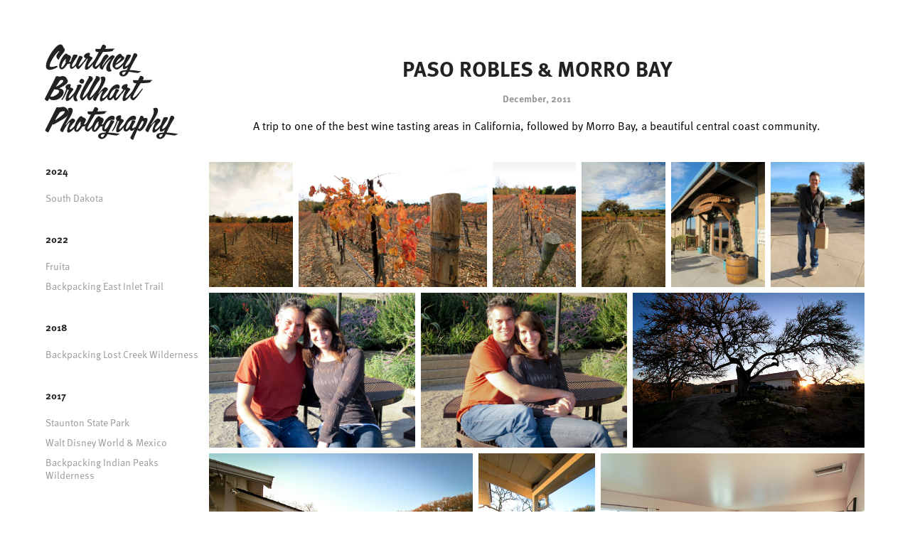

--- FILE ---
content_type: text/html; charset=utf-8
request_url: https://photography.courtneybrillhart.com/2011-12-20-paso-robles-morro-bay
body_size: 12428
content:
<!DOCTYPE HTML>
<html lang="en-US">
<head>
  <meta charset="UTF-8" />
  <meta name="viewport" content="width=device-width, initial-scale=1" />
      <meta name="description"  content="A trip to one of the best wine tasting areas in California, followed by Morro Bay, a beautiful central coast community." />
      <meta name="twitter:card"  content="summary_large_image" />
      <meta name="twitter:site"  content="@AdobePortfolio" />
      <meta  property="og:title" content="Courtney Brillhart Photography - Paso Robles &amp; Morro Bay" />
      <meta  property="og:description" content="A trip to one of the best wine tasting areas in California, followed by Morro Bay, a beautiful central coast community." />
      <meta  property="og:image" content="https://cdn.myportfolio.com/196fbc3c-922c-472b-919b-72f3c964cb3f/2db49c68-7f57-4827-96c0-3eef8df4c2c0_car_202x158.jpg?h=d041f8a3339ea980409ad324295ebd24" />
      <link rel="icon" href="[data-uri]"  />
      <link rel="stylesheet" href="/dist/css/main.css" type="text/css" />
      <link rel="stylesheet" href="https://cdn.myportfolio.com/196fbc3c-922c-472b-919b-72f3c964cb3f/a0799e26e1ab352ccaa4de161ce12a2f1735533661.css?h=8873d2ea2c1aa71d04b041b71de15b13" type="text/css" />
    <link rel="canonical" href="https://photography.courtneybrillhart.com/2011-12-20-paso-robles-morro-bay" />
      <title>Courtney Brillhart Photography - Paso Robles &amp; Morro Bay</title>
    <script type="text/javascript" src="//use.typekit.net/ik/[base64].js?cb=35f77bfb8b50944859ea3d3804e7194e7a3173fb" async onload="
    try {
      window.Typekit.load();
    } catch (e) {
      console.warn('Typekit not loaded.');
    }
    "></script>
</head>
  <body class="transition-enabled">  <div class='page-background-video page-background-video-with-panel'>
  </div>
  <div class="js-responsive-nav">
    <div class="responsive-nav">
      <div class="close-responsive-click-area js-close-responsive-nav">
        <div class="close-responsive-button"></div>
      </div>
          <nav data-hover-hint="nav">
              <ul class="group">
                  <li class="gallery-title"><a href="/work"  >2024</a></li>
            <li class="project-title"><a href="/2024-09-28-south-dakota"  >South Dakota</a></li>
              </ul>
              <ul class="group">
                  <li class="gallery-title"><a href="/2022"  >2022</a></li>
            <li class="project-title"><a href="/2022-10-15-palisade-fruita"  >Fruita</a></li>
            <li class="project-title"><a href="/2022-09-05-backpacking-east-inlet-trail"  >Backpacking East Inlet Trail</a></li>
              </ul>
              <ul class="group">
                  <li class="gallery-title"><a href="/2018"  >2018</a></li>
            <li class="project-title"><a href="/2018-09-03-backpacking-lost-creek-wilderness"  >Backpacking Lost Creek Wilderness</a></li>
              </ul>
              <ul class="group">
                  <li class="gallery-title"><a href="/2017-1"  >2017</a></li>
            <li class="project-title"><a href="/2017-10-07-staunton-state-park"  >Staunton State Park</a></li>
            <li class="project-title"><a href="/2017-09-23-walt-disney-world-mexico"  >Walt Disney World &amp; Mexico</a></li>
            <li class="project-title"><a href="/2017-09-04-backpacking-indian-peaks-wilderness"  >Backpacking Indian Peaks Wilderness</a></li>
              </ul>
              <ul class="group">
                  <li class="gallery-title"><a href="/2017"  >2016</a></li>
            <li class="project-title"><a href="/2016-09-24-oregon"  >Oregon</a></li>
            <li class="project-title"><a href="/2016-07-24-camping-paxi-pointe"  >Camping Paxi Pointe</a></li>
            <li class="project-title"><a href="/2016-05-21-wash-park-babies"  >Wash Park Babies</a></li>
              </ul>
              <ul class="group">
                  <li class="gallery-title"><a href="/2015"  >2015</a></li>
            <li class="project-title"><a href="/2015-09-14-durango-beyond"  >Durango &amp; Beyond</a></li>
            <li class="project-title"><a href="/2015-05-24-santa-fe"  >Santa Fe</a></li>
              </ul>
              <ul class="group">
                  <li class="gallery-title"><a href="/2014"  >2014</a></li>
            <li class="project-title"><a href="/2014-09-20-devon-tatiana-wedding"  >Devon &amp; Tatiana Wedding</a></li>
            <li class="project-title"><a href="/2014-09-18-north-cascades-national-park-san-juan-islands-seattle"  >Washington State</a></li>
            <li class="project-title"><a href="/2014-05-25-henry-w-coe-state-park-manchester"  >Henry W. Coe State Park &amp; Manchester</a></li>
              </ul>
              <ul class="group">
                  <li class="gallery-title"><a href="/2013"  >2013</a></li>
            <li class="project-title"><a href="/2013-12-31-kanab-bryce-canyon-zion"  >Kanab, Bryce Canyon &amp; Zion</a></li>
            <li class="project-title"><a href="/2013-09-30-vermont-new-york-new-hampshire"  >Vermont, New York &amp; New Hampshire</a></li>
            <li class="project-title"><a href="/2013-06-09-lake-powell-sedona-jerome"  >Lake Powell, Sedona &amp; Jerome</a></li>
            <li class="project-title"><a href="/2013-03-03-joshua-tree"  >Joshua Tree</a></li>
              </ul>
              <ul class="group">
                  <li class="gallery-title"><a href="/2012"  >2012</a></li>
            <li class="project-title"><a href="/2012-09-10-backpacking-canyonlands-national-park"  >Backpacking Canyonlands National Park</a></li>
            <li class="project-title"><a href="/2012-09-08-moab"  >Moab</a></li>
            <li class="project-title"><a href="/2012-09-05-backpacking-four-pass-loop"  >Backpacking Four Pass Loop</a></li>
            <li class="project-title"><a href="/2012-04-16-death-valley"  >Death Valley</a></li>
              </ul>
              <ul class="group">
                  <li class="gallery-title"><a href="/2011"  >2011</a></li>
            <li class="project-title"><a href="/2011-12-20-paso-robles-morro-bay" class="active" >Paso Robles &amp; Morro Bay</a></li>
            <li class="project-title"><a href="/2011-10-16-malibu-2"  >Malibu #2</a></li>
            <li class="project-title"><a href="/2011-10-30-hwy-395"  >Hwy 395</a></li>
            <li class="project-title"><a href="/2011-10-08-carlo-mitzu-pregnancy-shoot"  >Carlo &amp; Mitzu Pregnancy Shoot</a></li>
            <li class="project-title"><a href="/2011-10-02-mission-san-juan-capistrano"  >Mission San Juan Capistrano</a></li>
            <li class="project-title"><a href="/2011-09-05-backpacking-maggie-lakes"  >Backpacking Maggie Lakes</a></li>
            <li class="project-title"><a href="/2011-07-16-flagstaff-sedona"  >Flagstaff &amp; Sedona</a></li>
            <li class="project-title"><a href="/2011-02-12-calabasas"  >Calabasas</a></li>
            <li class="project-title"><a href="/2011-01-16-ojai"  >Ojai</a></li>
            <li class="project-title"><a href="/2011-01-08-malibu-1"  >Malibu #1</a></li>
              </ul>
              <ul class="group">
                  <li class="gallery-title"><a href="/2010"  >2010</a></li>
            <li class="project-title"><a href="/2010-12-12-backpacking-sespe"  >Backpacking Sespe</a></li>
            <li class="project-title"><a href="/2010-10-31-zion-national-park-the-subway"  >Zion National Park &amp; the Subway</a></li>
              </ul>
              <ul class="group">
                  <li class="gallery-title"><a href="/2008"  >2008</a></li>
            <li class="project-title"><a href="/2008-11-27-santa-barbara-mission"  >Santa Barbara Mission</a></li>
            <li class="project-title"><a href="/2008-05-25-la-to-monterey"  >LA to Monterey</a></li>
              </ul>
              <ul class="group">
                  <li class="gallery-title"><a href="/2007"  >2007</a></li>
            <li class="project-title"><a href="/2007-10-14-santa-barbara-island"  >Santa Barbara Island</a></li>
            <li class="project-title"><a href="/2007-06-16-san-diego-wild-animal-park"  >San Diego Wild Animal Park</a></li>
            <li class="project-title"><a href="/2007-01-22-big-sur"  >Big Sur</a></li>
              </ul>
              <ul class="group">
                  <li class="gallery-title"><a href="/2006"  >2006</a></li>
            <li class="project-title"><a href="/2006-10-29-zion-national-park-the-narrows"  >Zion National Park &amp; The Narrows</a></li>
            <li class="project-title"><a href="/2006-09-04-mammoth-tuolumne-meadows"  >Mammoth &amp; Tuolumne Meadows</a></li>
            <li class="project-title"><a href="/2006-01-07-san-simeon"  >San Simeon</a></li>
              </ul>
              <ul class="group">
                  <li class="gallery-title"><a href="/2004"  >2004</a></li>
            <li class="project-title"><a href="/2004-07-15-north-island-nz"  >North Island, NZ</a></li>
            <li class="project-title"><a href="/2004-07-09-n-south-island-nz"  >N. South Island, NZ</a></li>
            <li class="project-title"><a href="/2004-07-02-south-island-new-zealand"  >S. South Island, NZ</a></li>
            <li class="project-title"><a href="/2004-06-22-movie-world-koala-learning-center-week-6"  >Movie World &amp; Koala Learning Centre</a></li>
            <li class="project-title"><a href="/2004-06-20-cairns-qld-week-5"  >Cairns, QLD</a></li>
            <li class="project-title"><a href="/2004-06-14-sydney-nsw-week-4"  >Sydney, NSW</a></li>
            <li class="project-title"><a href="/2004-06-06-australia-zoo-qld-week-3"  >Australia Zoo, QLD</a></li>
            <li class="project-title"><a href="/2004-06-05-fraser-island-qld-week-3"  >Fraser Island, QLD</a></li>
            <li class="project-title"><a href="/2004-05-29-stanthorpe-qld-week-2"  >Stanthorpe, QLD</a></li>
            <li class="project-title"><a href="/2004-05-15-brisbane-qld-week-1"  >Brisbane, QLD</a></li>
              </ul>
          </nav>
    </div>
  </div>
  <div class="site-wrap cfix js-site-wrap">
    <div class="site-container">
      <div class="site-content e2e-site-content">
        <div class="sidebar-content">
          <header class="site-header">
              <div class="logo-wrap" data-hover-hint="logo">
                    <div class="logo e2e-site-logo-text logo-text  ">
    <a href="/work" class="preserve-whitespace">Courtney Brillhart Photography</a>

</div>
              </div>
  <div class="hamburger-click-area js-hamburger">
    <div class="hamburger">
      <i></i>
      <i></i>
      <i></i>
    </div>
  </div>
          </header>
              <nav data-hover-hint="nav">
              <ul class="group">
                  <li class="gallery-title"><a href="/work"  >2024</a></li>
            <li class="project-title"><a href="/2024-09-28-south-dakota"  >South Dakota</a></li>
              </ul>
              <ul class="group">
                  <li class="gallery-title"><a href="/2022"  >2022</a></li>
            <li class="project-title"><a href="/2022-10-15-palisade-fruita"  >Fruita</a></li>
            <li class="project-title"><a href="/2022-09-05-backpacking-east-inlet-trail"  >Backpacking East Inlet Trail</a></li>
              </ul>
              <ul class="group">
                  <li class="gallery-title"><a href="/2018"  >2018</a></li>
            <li class="project-title"><a href="/2018-09-03-backpacking-lost-creek-wilderness"  >Backpacking Lost Creek Wilderness</a></li>
              </ul>
              <ul class="group">
                  <li class="gallery-title"><a href="/2017-1"  >2017</a></li>
            <li class="project-title"><a href="/2017-10-07-staunton-state-park"  >Staunton State Park</a></li>
            <li class="project-title"><a href="/2017-09-23-walt-disney-world-mexico"  >Walt Disney World &amp; Mexico</a></li>
            <li class="project-title"><a href="/2017-09-04-backpacking-indian-peaks-wilderness"  >Backpacking Indian Peaks Wilderness</a></li>
              </ul>
              <ul class="group">
                  <li class="gallery-title"><a href="/2017"  >2016</a></li>
            <li class="project-title"><a href="/2016-09-24-oregon"  >Oregon</a></li>
            <li class="project-title"><a href="/2016-07-24-camping-paxi-pointe"  >Camping Paxi Pointe</a></li>
            <li class="project-title"><a href="/2016-05-21-wash-park-babies"  >Wash Park Babies</a></li>
              </ul>
              <ul class="group">
                  <li class="gallery-title"><a href="/2015"  >2015</a></li>
            <li class="project-title"><a href="/2015-09-14-durango-beyond"  >Durango &amp; Beyond</a></li>
            <li class="project-title"><a href="/2015-05-24-santa-fe"  >Santa Fe</a></li>
              </ul>
              <ul class="group">
                  <li class="gallery-title"><a href="/2014"  >2014</a></li>
            <li class="project-title"><a href="/2014-09-20-devon-tatiana-wedding"  >Devon &amp; Tatiana Wedding</a></li>
            <li class="project-title"><a href="/2014-09-18-north-cascades-national-park-san-juan-islands-seattle"  >Washington State</a></li>
            <li class="project-title"><a href="/2014-05-25-henry-w-coe-state-park-manchester"  >Henry W. Coe State Park &amp; Manchester</a></li>
              </ul>
              <ul class="group">
                  <li class="gallery-title"><a href="/2013"  >2013</a></li>
            <li class="project-title"><a href="/2013-12-31-kanab-bryce-canyon-zion"  >Kanab, Bryce Canyon &amp; Zion</a></li>
            <li class="project-title"><a href="/2013-09-30-vermont-new-york-new-hampshire"  >Vermont, New York &amp; New Hampshire</a></li>
            <li class="project-title"><a href="/2013-06-09-lake-powell-sedona-jerome"  >Lake Powell, Sedona &amp; Jerome</a></li>
            <li class="project-title"><a href="/2013-03-03-joshua-tree"  >Joshua Tree</a></li>
              </ul>
              <ul class="group">
                  <li class="gallery-title"><a href="/2012"  >2012</a></li>
            <li class="project-title"><a href="/2012-09-10-backpacking-canyonlands-national-park"  >Backpacking Canyonlands National Park</a></li>
            <li class="project-title"><a href="/2012-09-08-moab"  >Moab</a></li>
            <li class="project-title"><a href="/2012-09-05-backpacking-four-pass-loop"  >Backpacking Four Pass Loop</a></li>
            <li class="project-title"><a href="/2012-04-16-death-valley"  >Death Valley</a></li>
              </ul>
              <ul class="group">
                  <li class="gallery-title"><a href="/2011"  >2011</a></li>
            <li class="project-title"><a href="/2011-12-20-paso-robles-morro-bay" class="active" >Paso Robles &amp; Morro Bay</a></li>
            <li class="project-title"><a href="/2011-10-16-malibu-2"  >Malibu #2</a></li>
            <li class="project-title"><a href="/2011-10-30-hwy-395"  >Hwy 395</a></li>
            <li class="project-title"><a href="/2011-10-08-carlo-mitzu-pregnancy-shoot"  >Carlo &amp; Mitzu Pregnancy Shoot</a></li>
            <li class="project-title"><a href="/2011-10-02-mission-san-juan-capistrano"  >Mission San Juan Capistrano</a></li>
            <li class="project-title"><a href="/2011-09-05-backpacking-maggie-lakes"  >Backpacking Maggie Lakes</a></li>
            <li class="project-title"><a href="/2011-07-16-flagstaff-sedona"  >Flagstaff &amp; Sedona</a></li>
            <li class="project-title"><a href="/2011-02-12-calabasas"  >Calabasas</a></li>
            <li class="project-title"><a href="/2011-01-16-ojai"  >Ojai</a></li>
            <li class="project-title"><a href="/2011-01-08-malibu-1"  >Malibu #1</a></li>
              </ul>
              <ul class="group">
                  <li class="gallery-title"><a href="/2010"  >2010</a></li>
            <li class="project-title"><a href="/2010-12-12-backpacking-sespe"  >Backpacking Sespe</a></li>
            <li class="project-title"><a href="/2010-10-31-zion-national-park-the-subway"  >Zion National Park &amp; the Subway</a></li>
              </ul>
              <ul class="group">
                  <li class="gallery-title"><a href="/2008"  >2008</a></li>
            <li class="project-title"><a href="/2008-11-27-santa-barbara-mission"  >Santa Barbara Mission</a></li>
            <li class="project-title"><a href="/2008-05-25-la-to-monterey"  >LA to Monterey</a></li>
              </ul>
              <ul class="group">
                  <li class="gallery-title"><a href="/2007"  >2007</a></li>
            <li class="project-title"><a href="/2007-10-14-santa-barbara-island"  >Santa Barbara Island</a></li>
            <li class="project-title"><a href="/2007-06-16-san-diego-wild-animal-park"  >San Diego Wild Animal Park</a></li>
            <li class="project-title"><a href="/2007-01-22-big-sur"  >Big Sur</a></li>
              </ul>
              <ul class="group">
                  <li class="gallery-title"><a href="/2006"  >2006</a></li>
            <li class="project-title"><a href="/2006-10-29-zion-national-park-the-narrows"  >Zion National Park &amp; The Narrows</a></li>
            <li class="project-title"><a href="/2006-09-04-mammoth-tuolumne-meadows"  >Mammoth &amp; Tuolumne Meadows</a></li>
            <li class="project-title"><a href="/2006-01-07-san-simeon"  >San Simeon</a></li>
              </ul>
              <ul class="group">
                  <li class="gallery-title"><a href="/2004"  >2004</a></li>
            <li class="project-title"><a href="/2004-07-15-north-island-nz"  >North Island, NZ</a></li>
            <li class="project-title"><a href="/2004-07-09-n-south-island-nz"  >N. South Island, NZ</a></li>
            <li class="project-title"><a href="/2004-07-02-south-island-new-zealand"  >S. South Island, NZ</a></li>
            <li class="project-title"><a href="/2004-06-22-movie-world-koala-learning-center-week-6"  >Movie World &amp; Koala Learning Centre</a></li>
            <li class="project-title"><a href="/2004-06-20-cairns-qld-week-5"  >Cairns, QLD</a></li>
            <li class="project-title"><a href="/2004-06-14-sydney-nsw-week-4"  >Sydney, NSW</a></li>
            <li class="project-title"><a href="/2004-06-06-australia-zoo-qld-week-3"  >Australia Zoo, QLD</a></li>
            <li class="project-title"><a href="/2004-06-05-fraser-island-qld-week-3"  >Fraser Island, QLD</a></li>
            <li class="project-title"><a href="/2004-05-29-stanthorpe-qld-week-2"  >Stanthorpe, QLD</a></li>
            <li class="project-title"><a href="/2004-05-15-brisbane-qld-week-1"  >Brisbane, QLD</a></li>
              </ul>
              </nav>
        </div>
        <main>
  <div class="page-container" data-context="page.page.container" data-hover-hint="pageContainer">
    <section class="page standard-modules">
        <header class="page-header content" data-context="pages" data-identity="id:p5f833c0e1e984f62e35c437809210d438512c94a297806e8f0f1b">
            <h1 class="title preserve-whitespace">Paso Robles &amp; Morro Bay</h1>
            
            <div class="date">December, 2011</div>
            <p class="description">A trip to one of the best wine tasting areas in California, followed by Morro Bay, a beautiful central coast community.</p>
        </header>
      <div class="page-content js-page-content" data-context="pages" data-identity="id:p5f833c0e1e984f62e35c437809210d438512c94a297806e8f0f1b">
        <div id="project-canvas" class="js-project-modules modules content">
          <div id="project-modules">
              
              
              
              
              
              
              
              <div class="project-module module media_collection project-module-media_collection" data-id="m5f833c0c74504c149d38cd4780c3b516e3ba67a12b38a998db765"  style="padding-top: px;
padding-bottom: px;
">
  <div class="grid--main js-grid-main" data-grid-max-images="
  ">
    <div class="grid__item-container js-grid-item-container" data-flex-grow="173.291015625" style="width:173.291015625px; flex-grow:173.291015625;" data-width="1365" data-height="2048">
      <script type="text/html" class="js-lightbox-slide-content">
        <div class="grid__image-wrapper">
          <img src="https://cdn.myportfolio.com/196fbc3c-922c-472b-919b-72f3c964cb3f/ec76ea64-a438-4d59-b020-835920c06765_rw_1920.jpg?h=abe6131f57eb186559da37af53224195" srcset="https://cdn.myportfolio.com/196fbc3c-922c-472b-919b-72f3c964cb3f/ec76ea64-a438-4d59-b020-835920c06765_rw_600.jpg?h=27aa1b3474ad1f1f0aeb4578300252ee 600w,https://cdn.myportfolio.com/196fbc3c-922c-472b-919b-72f3c964cb3f/ec76ea64-a438-4d59-b020-835920c06765_rw_1200.jpg?h=1142d85c5e66a1d7a78a94ef880be5ac 1200w,https://cdn.myportfolio.com/196fbc3c-922c-472b-919b-72f3c964cb3f/ec76ea64-a438-4d59-b020-835920c06765_rw_1920.jpg?h=abe6131f57eb186559da37af53224195 1365w," alt="Koehler Winery" sizes="(max-width: 1365px) 100vw, 1365px">
            <div class="grid__image-caption-lightbox">
              <h6 class="grid__caption-text">Koehler Winery</h6>
            </div>
        <div>
      </script>
      <img
        class="grid__item-image js-grid__item-image grid__item-image-lazy js-lazy"
        src="[data-uri]"
        alt="Koehler Winery"
        data-src="https://cdn.myportfolio.com/196fbc3c-922c-472b-919b-72f3c964cb3f/ec76ea64-a438-4d59-b020-835920c06765_rw_1920.jpg?h=abe6131f57eb186559da37af53224195"
        data-srcset="https://cdn.myportfolio.com/196fbc3c-922c-472b-919b-72f3c964cb3f/ec76ea64-a438-4d59-b020-835920c06765_rw_600.jpg?h=27aa1b3474ad1f1f0aeb4578300252ee 600w,https://cdn.myportfolio.com/196fbc3c-922c-472b-919b-72f3c964cb3f/ec76ea64-a438-4d59-b020-835920c06765_rw_1200.jpg?h=1142d85c5e66a1d7a78a94ef880be5ac 1200w,https://cdn.myportfolio.com/196fbc3c-922c-472b-919b-72f3c964cb3f/ec76ea64-a438-4d59-b020-835920c06765_rw_1920.jpg?h=abe6131f57eb186559da37af53224195 1365w,"
      >
        <div class="grid__image-caption">
          <h6 class="grid__caption-text">Koehler Winery</h6>
        </div>
      <span class="grid__item-filler" style="padding-bottom:150.03663003663%;"></span>
    </div>
    <div class="grid__item-container js-grid-item-container" data-flex-grow="390.09523809524" style="width:390.09523809524px; flex-grow:390.09523809524;" data-width="1920" data-height="1279">
      <script type="text/html" class="js-lightbox-slide-content">
        <div class="grid__image-wrapper">
          <img src="https://cdn.myportfolio.com/196fbc3c-922c-472b-919b-72f3c964cb3f/f27a9a87-e436-44d8-96d3-9aac314a7e67_rw_1920.jpg?h=8a76697638212c3003c1748b227e4b0a" srcset="https://cdn.myportfolio.com/196fbc3c-922c-472b-919b-72f3c964cb3f/f27a9a87-e436-44d8-96d3-9aac314a7e67_rw_600.jpg?h=48f966427f6226773771eef817a7b6c5 600w,https://cdn.myportfolio.com/196fbc3c-922c-472b-919b-72f3c964cb3f/f27a9a87-e436-44d8-96d3-9aac314a7e67_rw_1200.jpg?h=2ebd29f193b9bd6d60b7b72e1b6b37c5 1200w,https://cdn.myportfolio.com/196fbc3c-922c-472b-919b-72f3c964cb3f/f27a9a87-e436-44d8-96d3-9aac314a7e67_rw_1920.jpg?h=8a76697638212c3003c1748b227e4b0a 1920w,"  sizes="(max-width: 1920px) 100vw, 1920px">
        <div>
      </script>
      <img
        class="grid__item-image js-grid__item-image grid__item-image-lazy js-lazy"
        src="[data-uri]"
        
        data-src="https://cdn.myportfolio.com/196fbc3c-922c-472b-919b-72f3c964cb3f/f27a9a87-e436-44d8-96d3-9aac314a7e67_rw_1920.jpg?h=8a76697638212c3003c1748b227e4b0a"
        data-srcset="https://cdn.myportfolio.com/196fbc3c-922c-472b-919b-72f3c964cb3f/f27a9a87-e436-44d8-96d3-9aac314a7e67_rw_600.jpg?h=48f966427f6226773771eef817a7b6c5 600w,https://cdn.myportfolio.com/196fbc3c-922c-472b-919b-72f3c964cb3f/f27a9a87-e436-44d8-96d3-9aac314a7e67_rw_1200.jpg?h=2ebd29f193b9bd6d60b7b72e1b6b37c5 1200w,https://cdn.myportfolio.com/196fbc3c-922c-472b-919b-72f3c964cb3f/f27a9a87-e436-44d8-96d3-9aac314a7e67_rw_1920.jpg?h=8a76697638212c3003c1748b227e4b0a 1920w,"
      >
      <span class="grid__item-filler" style="padding-bottom:66.650390625%;"></span>
    </div>
    <div class="grid__item-container js-grid-item-container" data-flex-grow="173.291015625" style="width:173.291015625px; flex-grow:173.291015625;" data-width="1365" data-height="2048">
      <script type="text/html" class="js-lightbox-slide-content">
        <div class="grid__image-wrapper">
          <img src="https://cdn.myportfolio.com/196fbc3c-922c-472b-919b-72f3c964cb3f/32e64714-6a18-4062-97c2-72502fd1ab47_rw_1920.jpg?h=9914399b5f9cac8749005da73ccf6a9f" srcset="https://cdn.myportfolio.com/196fbc3c-922c-472b-919b-72f3c964cb3f/32e64714-6a18-4062-97c2-72502fd1ab47_rw_600.jpg?h=914106d72d9265347c825b0f96083843 600w,https://cdn.myportfolio.com/196fbc3c-922c-472b-919b-72f3c964cb3f/32e64714-6a18-4062-97c2-72502fd1ab47_rw_1200.jpg?h=d1cd3c5691e1e17f4d6e4c2cb5d41274 1200w,https://cdn.myportfolio.com/196fbc3c-922c-472b-919b-72f3c964cb3f/32e64714-6a18-4062-97c2-72502fd1ab47_rw_1920.jpg?h=9914399b5f9cac8749005da73ccf6a9f 1365w,"  sizes="(max-width: 1365px) 100vw, 1365px">
        <div>
      </script>
      <img
        class="grid__item-image js-grid__item-image grid__item-image-lazy js-lazy"
        src="[data-uri]"
        
        data-src="https://cdn.myportfolio.com/196fbc3c-922c-472b-919b-72f3c964cb3f/32e64714-6a18-4062-97c2-72502fd1ab47_rw_1920.jpg?h=9914399b5f9cac8749005da73ccf6a9f"
        data-srcset="https://cdn.myportfolio.com/196fbc3c-922c-472b-919b-72f3c964cb3f/32e64714-6a18-4062-97c2-72502fd1ab47_rw_600.jpg?h=914106d72d9265347c825b0f96083843 600w,https://cdn.myportfolio.com/196fbc3c-922c-472b-919b-72f3c964cb3f/32e64714-6a18-4062-97c2-72502fd1ab47_rw_1200.jpg?h=d1cd3c5691e1e17f4d6e4c2cb5d41274 1200w,https://cdn.myportfolio.com/196fbc3c-922c-472b-919b-72f3c964cb3f/32e64714-6a18-4062-97c2-72502fd1ab47_rw_1920.jpg?h=9914399b5f9cac8749005da73ccf6a9f 1365w,"
      >
      <span class="grid__item-filler" style="padding-bottom:150.03663003663%;"></span>
    </div>
    <div class="grid__item-container js-grid-item-container" data-flex-grow="173.291015625" style="width:173.291015625px; flex-grow:173.291015625;" data-width="1365" data-height="2048">
      <script type="text/html" class="js-lightbox-slide-content">
        <div class="grid__image-wrapper">
          <img src="https://cdn.myportfolio.com/196fbc3c-922c-472b-919b-72f3c964cb3f/294f84e3-a409-4c82-8e08-6565d988e21b_rw_1920.jpg?h=b32f6813c06eaac9bb5597c97e2f414e" srcset="https://cdn.myportfolio.com/196fbc3c-922c-472b-919b-72f3c964cb3f/294f84e3-a409-4c82-8e08-6565d988e21b_rw_600.jpg?h=d8a05e8b88a20282e01c441343f78165 600w,https://cdn.myportfolio.com/196fbc3c-922c-472b-919b-72f3c964cb3f/294f84e3-a409-4c82-8e08-6565d988e21b_rw_1200.jpg?h=e78480cbbd49662fce69ad254e275493 1200w,https://cdn.myportfolio.com/196fbc3c-922c-472b-919b-72f3c964cb3f/294f84e3-a409-4c82-8e08-6565d988e21b_rw_1920.jpg?h=b32f6813c06eaac9bb5597c97e2f414e 1365w," alt="Cambria Winery" sizes="(max-width: 1365px) 100vw, 1365px">
            <div class="grid__image-caption-lightbox">
              <h6 class="grid__caption-text">Cambria Winery</h6>
            </div>
        <div>
      </script>
      <img
        class="grid__item-image js-grid__item-image grid__item-image-lazy js-lazy"
        src="[data-uri]"
        alt="Cambria Winery"
        data-src="https://cdn.myportfolio.com/196fbc3c-922c-472b-919b-72f3c964cb3f/294f84e3-a409-4c82-8e08-6565d988e21b_rw_1920.jpg?h=b32f6813c06eaac9bb5597c97e2f414e"
        data-srcset="https://cdn.myportfolio.com/196fbc3c-922c-472b-919b-72f3c964cb3f/294f84e3-a409-4c82-8e08-6565d988e21b_rw_600.jpg?h=d8a05e8b88a20282e01c441343f78165 600w,https://cdn.myportfolio.com/196fbc3c-922c-472b-919b-72f3c964cb3f/294f84e3-a409-4c82-8e08-6565d988e21b_rw_1200.jpg?h=e78480cbbd49662fce69ad254e275493 1200w,https://cdn.myportfolio.com/196fbc3c-922c-472b-919b-72f3c964cb3f/294f84e3-a409-4c82-8e08-6565d988e21b_rw_1920.jpg?h=b32f6813c06eaac9bb5597c97e2f414e 1365w,"
      >
        <div class="grid__image-caption">
          <h6 class="grid__caption-text">Cambria Winery</h6>
        </div>
      <span class="grid__item-filler" style="padding-bottom:150.03663003663%;"></span>
    </div>
    <div class="grid__item-container js-grid-item-container" data-flex-grow="194.873046875" style="width:194.873046875px; flex-grow:194.873046875;" data-width="1535" data-height="2048">
      <script type="text/html" class="js-lightbox-slide-content">
        <div class="grid__image-wrapper">
          <img src="https://cdn.myportfolio.com/196fbc3c-922c-472b-919b-72f3c964cb3f/43793285-f250-4267-bab4-b73d69df050e_rw_1920.jpg?h=ff8a779bc2cc51a1561fb3390c868b68" srcset="https://cdn.myportfolio.com/196fbc3c-922c-472b-919b-72f3c964cb3f/43793285-f250-4267-bab4-b73d69df050e_rw_600.jpg?h=9c7ab8a9119535a630f7e37b07c1e578 600w,https://cdn.myportfolio.com/196fbc3c-922c-472b-919b-72f3c964cb3f/43793285-f250-4267-bab4-b73d69df050e_rw_1200.jpg?h=1f3ab2a7bf0e02e748f3b4bb45ae81e3 1200w,https://cdn.myportfolio.com/196fbc3c-922c-472b-919b-72f3c964cb3f/43793285-f250-4267-bab4-b73d69df050e_rw_1920.jpg?h=ff8a779bc2cc51a1561fb3390c868b68 1535w,"  sizes="(max-width: 1535px) 100vw, 1535px">
        <div>
      </script>
      <img
        class="grid__item-image js-grid__item-image grid__item-image-lazy js-lazy"
        src="[data-uri]"
        
        data-src="https://cdn.myportfolio.com/196fbc3c-922c-472b-919b-72f3c964cb3f/43793285-f250-4267-bab4-b73d69df050e_rw_1920.jpg?h=ff8a779bc2cc51a1561fb3390c868b68"
        data-srcset="https://cdn.myportfolio.com/196fbc3c-922c-472b-919b-72f3c964cb3f/43793285-f250-4267-bab4-b73d69df050e_rw_600.jpg?h=9c7ab8a9119535a630f7e37b07c1e578 600w,https://cdn.myportfolio.com/196fbc3c-922c-472b-919b-72f3c964cb3f/43793285-f250-4267-bab4-b73d69df050e_rw_1200.jpg?h=1f3ab2a7bf0e02e748f3b4bb45ae81e3 1200w,https://cdn.myportfolio.com/196fbc3c-922c-472b-919b-72f3c964cb3f/43793285-f250-4267-bab4-b73d69df050e_rw_1920.jpg?h=ff8a779bc2cc51a1561fb3390c868b68 1535w,"
      >
      <span class="grid__item-filler" style="padding-bottom:133.42019543974%;"></span>
    </div>
    <div class="grid__item-container js-grid-item-container" data-flex-grow="195" style="width:195px; flex-grow:195;" data-width="1536" data-height="2048">
      <script type="text/html" class="js-lightbox-slide-content">
        <div class="grid__image-wrapper">
          <img src="https://cdn.myportfolio.com/196fbc3c-922c-472b-919b-72f3c964cb3f/7eb500a8-35d8-4b3d-a8d7-a495c07510b3_rw_1920.jpg?h=156e88baf349471bb5f393e6001975e8" srcset="https://cdn.myportfolio.com/196fbc3c-922c-472b-919b-72f3c964cb3f/7eb500a8-35d8-4b3d-a8d7-a495c07510b3_rw_600.jpg?h=87f99a472ebd12c48a9552e6c4839f5b 600w,https://cdn.myportfolio.com/196fbc3c-922c-472b-919b-72f3c964cb3f/7eb500a8-35d8-4b3d-a8d7-a495c07510b3_rw_1200.jpg?h=fefbf1132b1f5afde55f67bb30762210 1200w,https://cdn.myportfolio.com/196fbc3c-922c-472b-919b-72f3c964cb3f/7eb500a8-35d8-4b3d-a8d7-a495c07510b3_rw_1920.jpg?h=156e88baf349471bb5f393e6001975e8 1536w,"  sizes="(max-width: 1536px) 100vw, 1536px">
        <div>
      </script>
      <img
        class="grid__item-image js-grid__item-image grid__item-image-lazy js-lazy"
        src="[data-uri]"
        
        data-src="https://cdn.myportfolio.com/196fbc3c-922c-472b-919b-72f3c964cb3f/7eb500a8-35d8-4b3d-a8d7-a495c07510b3_rw_1920.jpg?h=156e88baf349471bb5f393e6001975e8"
        data-srcset="https://cdn.myportfolio.com/196fbc3c-922c-472b-919b-72f3c964cb3f/7eb500a8-35d8-4b3d-a8d7-a495c07510b3_rw_600.jpg?h=87f99a472ebd12c48a9552e6c4839f5b 600w,https://cdn.myportfolio.com/196fbc3c-922c-472b-919b-72f3c964cb3f/7eb500a8-35d8-4b3d-a8d7-a495c07510b3_rw_1200.jpg?h=fefbf1132b1f5afde55f67bb30762210 1200w,https://cdn.myportfolio.com/196fbc3c-922c-472b-919b-72f3c964cb3f/7eb500a8-35d8-4b3d-a8d7-a495c07510b3_rw_1920.jpg?h=156e88baf349471bb5f393e6001975e8 1536w,"
      >
      <span class="grid__item-filler" style="padding-bottom:133.33333333333%;"></span>
    </div>
    <div class="grid__item-container js-grid-item-container" data-flex-grow="346.66666666667" style="width:346.66666666667px; flex-grow:346.66666666667;" data-width="1920" data-height="1440">
      <script type="text/html" class="js-lightbox-slide-content">
        <div class="grid__image-wrapper">
          <img src="https://cdn.myportfolio.com/196fbc3c-922c-472b-919b-72f3c964cb3f/24d46e9c-e1e1-46b8-a732-6a53dae079e7_rw_1920.jpg?h=df643d2304d7c30e539d5a4b6aa6f78d" srcset="https://cdn.myportfolio.com/196fbc3c-922c-472b-919b-72f3c964cb3f/24d46e9c-e1e1-46b8-a732-6a53dae079e7_rw_600.jpg?h=8edf0be59be7d1506904fcb71b2975e2 600w,https://cdn.myportfolio.com/196fbc3c-922c-472b-919b-72f3c964cb3f/24d46e9c-e1e1-46b8-a732-6a53dae079e7_rw_1200.jpg?h=b0f1d0cb0721e3f28fc27b5b10aeb28c 1200w,https://cdn.myportfolio.com/196fbc3c-922c-472b-919b-72f3c964cb3f/24d46e9c-e1e1-46b8-a732-6a53dae079e7_rw_1920.jpg?h=df643d2304d7c30e539d5a4b6aa6f78d 1920w,"  sizes="(max-width: 1920px) 100vw, 1920px">
        <div>
      </script>
      <img
        class="grid__item-image js-grid__item-image grid__item-image-lazy js-lazy"
        src="[data-uri]"
        
        data-src="https://cdn.myportfolio.com/196fbc3c-922c-472b-919b-72f3c964cb3f/24d46e9c-e1e1-46b8-a732-6a53dae079e7_rw_1920.jpg?h=df643d2304d7c30e539d5a4b6aa6f78d"
        data-srcset="https://cdn.myportfolio.com/196fbc3c-922c-472b-919b-72f3c964cb3f/24d46e9c-e1e1-46b8-a732-6a53dae079e7_rw_600.jpg?h=8edf0be59be7d1506904fcb71b2975e2 600w,https://cdn.myportfolio.com/196fbc3c-922c-472b-919b-72f3c964cb3f/24d46e9c-e1e1-46b8-a732-6a53dae079e7_rw_1200.jpg?h=b0f1d0cb0721e3f28fc27b5b10aeb28c 1200w,https://cdn.myportfolio.com/196fbc3c-922c-472b-919b-72f3c964cb3f/24d46e9c-e1e1-46b8-a732-6a53dae079e7_rw_1920.jpg?h=df643d2304d7c30e539d5a4b6aa6f78d 1920w,"
      >
      <span class="grid__item-filler" style="padding-bottom:75%;"></span>
    </div>
    <div class="grid__item-container js-grid-item-container" data-flex-grow="346.66666666667" style="width:346.66666666667px; flex-grow:346.66666666667;" data-width="1920" data-height="1440">
      <script type="text/html" class="js-lightbox-slide-content">
        <div class="grid__image-wrapper">
          <img src="https://cdn.myportfolio.com/196fbc3c-922c-472b-919b-72f3c964cb3f/24ac8641-a101-4f81-8cbe-eaff61d016c6_rw_1920.jpg?h=1632aaf5081a02b1c8c542fd370d7aa1" srcset="https://cdn.myportfolio.com/196fbc3c-922c-472b-919b-72f3c964cb3f/24ac8641-a101-4f81-8cbe-eaff61d016c6_rw_600.jpg?h=317c63746590fa875aa3207fcd14ec30 600w,https://cdn.myportfolio.com/196fbc3c-922c-472b-919b-72f3c964cb3f/24ac8641-a101-4f81-8cbe-eaff61d016c6_rw_1200.jpg?h=95075f60d9a40cb068e2115c69192772 1200w,https://cdn.myportfolio.com/196fbc3c-922c-472b-919b-72f3c964cb3f/24ac8641-a101-4f81-8cbe-eaff61d016c6_rw_1920.jpg?h=1632aaf5081a02b1c8c542fd370d7aa1 1920w,"  sizes="(max-width: 1920px) 100vw, 1920px">
        <div>
      </script>
      <img
        class="grid__item-image js-grid__item-image grid__item-image-lazy js-lazy"
        src="[data-uri]"
        
        data-src="https://cdn.myportfolio.com/196fbc3c-922c-472b-919b-72f3c964cb3f/24ac8641-a101-4f81-8cbe-eaff61d016c6_rw_1920.jpg?h=1632aaf5081a02b1c8c542fd370d7aa1"
        data-srcset="https://cdn.myportfolio.com/196fbc3c-922c-472b-919b-72f3c964cb3f/24ac8641-a101-4f81-8cbe-eaff61d016c6_rw_600.jpg?h=317c63746590fa875aa3207fcd14ec30 600w,https://cdn.myportfolio.com/196fbc3c-922c-472b-919b-72f3c964cb3f/24ac8641-a101-4f81-8cbe-eaff61d016c6_rw_1200.jpg?h=95075f60d9a40cb068e2115c69192772 1200w,https://cdn.myportfolio.com/196fbc3c-922c-472b-919b-72f3c964cb3f/24ac8641-a101-4f81-8cbe-eaff61d016c6_rw_1920.jpg?h=1632aaf5081a02b1c8c542fd370d7aa1 1920w,"
      >
      <span class="grid__item-filler" style="padding-bottom:75%;"></span>
    </div>
    <div class="grid__item-container js-grid-item-container" data-flex-grow="390.09523809524" style="width:390.09523809524px; flex-grow:390.09523809524;" data-width="1920" data-height="1279">
      <script type="text/html" class="js-lightbox-slide-content">
        <div class="grid__image-wrapper">
          <img src="https://cdn.myportfolio.com/196fbc3c-922c-472b-919b-72f3c964cb3f/177e03a6-de9e-41df-a49d-a264f1cc48bb_rw_1920.jpg?h=ae0b4e1892cf6f11e499e193289985c4" srcset="https://cdn.myportfolio.com/196fbc3c-922c-472b-919b-72f3c964cb3f/177e03a6-de9e-41df-a49d-a264f1cc48bb_rw_600.jpg?h=e03370e282eee1d2fa6a0b31ac5405b6 600w,https://cdn.myportfolio.com/196fbc3c-922c-472b-919b-72f3c964cb3f/177e03a6-de9e-41df-a49d-a264f1cc48bb_rw_1200.jpg?h=37560e504cf55796e0a77bcb350aaea5 1200w,https://cdn.myportfolio.com/196fbc3c-922c-472b-919b-72f3c964cb3f/177e03a6-de9e-41df-a49d-a264f1cc48bb_rw_1920.jpg?h=ae0b4e1892cf6f11e499e193289985c4 1920w," alt="Adelaida Springs Ranch" sizes="(max-width: 1920px) 100vw, 1920px">
            <div class="grid__image-caption-lightbox">
              <h6 class="grid__caption-text">Adelaida Springs Ranch</h6>
            </div>
        <div>
      </script>
      <img
        class="grid__item-image js-grid__item-image grid__item-image-lazy js-lazy"
        src="[data-uri]"
        alt="Adelaida Springs Ranch"
        data-src="https://cdn.myportfolio.com/196fbc3c-922c-472b-919b-72f3c964cb3f/177e03a6-de9e-41df-a49d-a264f1cc48bb_rw_1920.jpg?h=ae0b4e1892cf6f11e499e193289985c4"
        data-srcset="https://cdn.myportfolio.com/196fbc3c-922c-472b-919b-72f3c964cb3f/177e03a6-de9e-41df-a49d-a264f1cc48bb_rw_600.jpg?h=e03370e282eee1d2fa6a0b31ac5405b6 600w,https://cdn.myportfolio.com/196fbc3c-922c-472b-919b-72f3c964cb3f/177e03a6-de9e-41df-a49d-a264f1cc48bb_rw_1200.jpg?h=37560e504cf55796e0a77bcb350aaea5 1200w,https://cdn.myportfolio.com/196fbc3c-922c-472b-919b-72f3c964cb3f/177e03a6-de9e-41df-a49d-a264f1cc48bb_rw_1920.jpg?h=ae0b4e1892cf6f11e499e193289985c4 1920w,"
      >
        <div class="grid__image-caption">
          <h6 class="grid__caption-text">Adelaida Springs Ranch</h6>
        </div>
      <span class="grid__item-filler" style="padding-bottom:66.650390625%;"></span>
    </div>
    <div class="grid__item-container js-grid-item-container" data-flex-grow="390.09523809524" style="width:390.09523809524px; flex-grow:390.09523809524;" data-width="1920" data-height="1279">
      <script type="text/html" class="js-lightbox-slide-content">
        <div class="grid__image-wrapper">
          <img src="https://cdn.myportfolio.com/196fbc3c-922c-472b-919b-72f3c964cb3f/12ba8789-ee67-4e67-9751-4cd177d69be8_rw_1920.jpg?h=0cd3d6105e46899d3c554f04f497f000" srcset="https://cdn.myportfolio.com/196fbc3c-922c-472b-919b-72f3c964cb3f/12ba8789-ee67-4e67-9751-4cd177d69be8_rw_600.jpg?h=3f077e7b77a187855b342f0b41a376d1 600w,https://cdn.myportfolio.com/196fbc3c-922c-472b-919b-72f3c964cb3f/12ba8789-ee67-4e67-9751-4cd177d69be8_rw_1200.jpg?h=e1a515b396838a520695a6d173922a6a 1200w,https://cdn.myportfolio.com/196fbc3c-922c-472b-919b-72f3c964cb3f/12ba8789-ee67-4e67-9751-4cd177d69be8_rw_1920.jpg?h=0cd3d6105e46899d3c554f04f497f000 1920w,"  sizes="(max-width: 1920px) 100vw, 1920px">
        <div>
      </script>
      <img
        class="grid__item-image js-grid__item-image grid__item-image-lazy js-lazy"
        src="[data-uri]"
        
        data-src="https://cdn.myportfolio.com/196fbc3c-922c-472b-919b-72f3c964cb3f/12ba8789-ee67-4e67-9751-4cd177d69be8_rw_1920.jpg?h=0cd3d6105e46899d3c554f04f497f000"
        data-srcset="https://cdn.myportfolio.com/196fbc3c-922c-472b-919b-72f3c964cb3f/12ba8789-ee67-4e67-9751-4cd177d69be8_rw_600.jpg?h=3f077e7b77a187855b342f0b41a376d1 600w,https://cdn.myportfolio.com/196fbc3c-922c-472b-919b-72f3c964cb3f/12ba8789-ee67-4e67-9751-4cd177d69be8_rw_1200.jpg?h=e1a515b396838a520695a6d173922a6a 1200w,https://cdn.myportfolio.com/196fbc3c-922c-472b-919b-72f3c964cb3f/12ba8789-ee67-4e67-9751-4cd177d69be8_rw_1920.jpg?h=0cd3d6105e46899d3c554f04f497f000 1920w,"
      >
      <span class="grid__item-filler" style="padding-bottom:66.650390625%;"></span>
    </div>
    <div class="grid__item-container js-grid-item-container" data-flex-grow="173.291015625" style="width:173.291015625px; flex-grow:173.291015625;" data-width="1365" data-height="2048">
      <script type="text/html" class="js-lightbox-slide-content">
        <div class="grid__image-wrapper">
          <img src="https://cdn.myportfolio.com/196fbc3c-922c-472b-919b-72f3c964cb3f/1ecde68d-4fe1-4e33-9f15-14381428c4b9_rw_1920.jpg?h=4e2d08121dbd35056ece7bbc489379bf" srcset="https://cdn.myportfolio.com/196fbc3c-922c-472b-919b-72f3c964cb3f/1ecde68d-4fe1-4e33-9f15-14381428c4b9_rw_600.jpg?h=e3ab1098ca5ba232558e644ea66f0007 600w,https://cdn.myportfolio.com/196fbc3c-922c-472b-919b-72f3c964cb3f/1ecde68d-4fe1-4e33-9f15-14381428c4b9_rw_1200.jpg?h=8dd9687cd10932363fb1bca53a3e3997 1200w,https://cdn.myportfolio.com/196fbc3c-922c-472b-919b-72f3c964cb3f/1ecde68d-4fe1-4e33-9f15-14381428c4b9_rw_1920.jpg?h=4e2d08121dbd35056ece7bbc489379bf 1365w,"  sizes="(max-width: 1365px) 100vw, 1365px">
        <div>
      </script>
      <img
        class="grid__item-image js-grid__item-image grid__item-image-lazy js-lazy"
        src="[data-uri]"
        
        data-src="https://cdn.myportfolio.com/196fbc3c-922c-472b-919b-72f3c964cb3f/1ecde68d-4fe1-4e33-9f15-14381428c4b9_rw_1920.jpg?h=4e2d08121dbd35056ece7bbc489379bf"
        data-srcset="https://cdn.myportfolio.com/196fbc3c-922c-472b-919b-72f3c964cb3f/1ecde68d-4fe1-4e33-9f15-14381428c4b9_rw_600.jpg?h=e3ab1098ca5ba232558e644ea66f0007 600w,https://cdn.myportfolio.com/196fbc3c-922c-472b-919b-72f3c964cb3f/1ecde68d-4fe1-4e33-9f15-14381428c4b9_rw_1200.jpg?h=8dd9687cd10932363fb1bca53a3e3997 1200w,https://cdn.myportfolio.com/196fbc3c-922c-472b-919b-72f3c964cb3f/1ecde68d-4fe1-4e33-9f15-14381428c4b9_rw_1920.jpg?h=4e2d08121dbd35056ece7bbc489379bf 1365w,"
      >
      <span class="grid__item-filler" style="padding-bottom:150.03663003663%;"></span>
    </div>
    <div class="grid__item-container js-grid-item-container" data-flex-grow="390.09523809524" style="width:390.09523809524px; flex-grow:390.09523809524;" data-width="1920" data-height="1279">
      <script type="text/html" class="js-lightbox-slide-content">
        <div class="grid__image-wrapper">
          <img src="https://cdn.myportfolio.com/196fbc3c-922c-472b-919b-72f3c964cb3f/430d1d18-1395-4da7-aba5-52b51d580a98_rw_1920.jpg?h=3a33068763486fde02485eef6d13380d" srcset="https://cdn.myportfolio.com/196fbc3c-922c-472b-919b-72f3c964cb3f/430d1d18-1395-4da7-aba5-52b51d580a98_rw_600.jpg?h=08457011758366664cd2ad73de14fdb8 600w,https://cdn.myportfolio.com/196fbc3c-922c-472b-919b-72f3c964cb3f/430d1d18-1395-4da7-aba5-52b51d580a98_rw_1200.jpg?h=9ecc950db1bc0554d80dcda8a86285f8 1200w,https://cdn.myportfolio.com/196fbc3c-922c-472b-919b-72f3c964cb3f/430d1d18-1395-4da7-aba5-52b51d580a98_rw_1920.jpg?h=3a33068763486fde02485eef6d13380d 1920w,"  sizes="(max-width: 1920px) 100vw, 1920px">
        <div>
      </script>
      <img
        class="grid__item-image js-grid__item-image grid__item-image-lazy js-lazy"
        src="[data-uri]"
        
        data-src="https://cdn.myportfolio.com/196fbc3c-922c-472b-919b-72f3c964cb3f/430d1d18-1395-4da7-aba5-52b51d580a98_rw_1920.jpg?h=3a33068763486fde02485eef6d13380d"
        data-srcset="https://cdn.myportfolio.com/196fbc3c-922c-472b-919b-72f3c964cb3f/430d1d18-1395-4da7-aba5-52b51d580a98_rw_600.jpg?h=08457011758366664cd2ad73de14fdb8 600w,https://cdn.myportfolio.com/196fbc3c-922c-472b-919b-72f3c964cb3f/430d1d18-1395-4da7-aba5-52b51d580a98_rw_1200.jpg?h=9ecc950db1bc0554d80dcda8a86285f8 1200w,https://cdn.myportfolio.com/196fbc3c-922c-472b-919b-72f3c964cb3f/430d1d18-1395-4da7-aba5-52b51d580a98_rw_1920.jpg?h=3a33068763486fde02485eef6d13380d 1920w,"
      >
      <span class="grid__item-filler" style="padding-bottom:66.650390625%;"></span>
    </div>
    <div class="grid__item-container js-grid-item-container" data-flex-grow="390.09523809524" style="width:390.09523809524px; flex-grow:390.09523809524;" data-width="1920" data-height="1279">
      <script type="text/html" class="js-lightbox-slide-content">
        <div class="grid__image-wrapper">
          <img src="https://cdn.myportfolio.com/196fbc3c-922c-472b-919b-72f3c964cb3f/445e03b9-abb3-43eb-841d-9dbc62351c35_rw_1920.jpg?h=a043439de89abf648e0ef4ae08592840" srcset="https://cdn.myportfolio.com/196fbc3c-922c-472b-919b-72f3c964cb3f/445e03b9-abb3-43eb-841d-9dbc62351c35_rw_600.jpg?h=c88dd8634b4dc93a49cccf8ea15e9cf0 600w,https://cdn.myportfolio.com/196fbc3c-922c-472b-919b-72f3c964cb3f/445e03b9-abb3-43eb-841d-9dbc62351c35_rw_1200.jpg?h=24622588dfd121679487b1311b5acaa6 1200w,https://cdn.myportfolio.com/196fbc3c-922c-472b-919b-72f3c964cb3f/445e03b9-abb3-43eb-841d-9dbc62351c35_rw_1920.jpg?h=a043439de89abf648e0ef4ae08592840 1920w,"  sizes="(max-width: 1920px) 100vw, 1920px">
        <div>
      </script>
      <img
        class="grid__item-image js-grid__item-image grid__item-image-lazy js-lazy"
        src="[data-uri]"
        
        data-src="https://cdn.myportfolio.com/196fbc3c-922c-472b-919b-72f3c964cb3f/445e03b9-abb3-43eb-841d-9dbc62351c35_rw_1920.jpg?h=a043439de89abf648e0ef4ae08592840"
        data-srcset="https://cdn.myportfolio.com/196fbc3c-922c-472b-919b-72f3c964cb3f/445e03b9-abb3-43eb-841d-9dbc62351c35_rw_600.jpg?h=c88dd8634b4dc93a49cccf8ea15e9cf0 600w,https://cdn.myportfolio.com/196fbc3c-922c-472b-919b-72f3c964cb3f/445e03b9-abb3-43eb-841d-9dbc62351c35_rw_1200.jpg?h=24622588dfd121679487b1311b5acaa6 1200w,https://cdn.myportfolio.com/196fbc3c-922c-472b-919b-72f3c964cb3f/445e03b9-abb3-43eb-841d-9dbc62351c35_rw_1920.jpg?h=a043439de89abf648e0ef4ae08592840 1920w,"
      >
      <span class="grid__item-filler" style="padding-bottom:66.650390625%;"></span>
    </div>
    <div class="grid__item-container js-grid-item-container" data-flex-grow="173.291015625" style="width:173.291015625px; flex-grow:173.291015625;" data-width="1365" data-height="2048">
      <script type="text/html" class="js-lightbox-slide-content">
        <div class="grid__image-wrapper">
          <img src="https://cdn.myportfolio.com/196fbc3c-922c-472b-919b-72f3c964cb3f/2cbe89df-fad1-435d-9338-39c00f76f2f4_rw_1920.jpg?h=dfa866d5e9c4232dec7c1c63cedfa7e3" srcset="https://cdn.myportfolio.com/196fbc3c-922c-472b-919b-72f3c964cb3f/2cbe89df-fad1-435d-9338-39c00f76f2f4_rw_600.jpg?h=dce87ef1e3673a9a9b1a1ee34d6436d6 600w,https://cdn.myportfolio.com/196fbc3c-922c-472b-919b-72f3c964cb3f/2cbe89df-fad1-435d-9338-39c00f76f2f4_rw_1200.jpg?h=5de94d269563458227a0cbd879fb4fc1 1200w,https://cdn.myportfolio.com/196fbc3c-922c-472b-919b-72f3c964cb3f/2cbe89df-fad1-435d-9338-39c00f76f2f4_rw_1920.jpg?h=dfa866d5e9c4232dec7c1c63cedfa7e3 1365w,"  sizes="(max-width: 1365px) 100vw, 1365px">
        <div>
      </script>
      <img
        class="grid__item-image js-grid__item-image grid__item-image-lazy js-lazy"
        src="[data-uri]"
        
        data-src="https://cdn.myportfolio.com/196fbc3c-922c-472b-919b-72f3c964cb3f/2cbe89df-fad1-435d-9338-39c00f76f2f4_rw_1920.jpg?h=dfa866d5e9c4232dec7c1c63cedfa7e3"
        data-srcset="https://cdn.myportfolio.com/196fbc3c-922c-472b-919b-72f3c964cb3f/2cbe89df-fad1-435d-9338-39c00f76f2f4_rw_600.jpg?h=dce87ef1e3673a9a9b1a1ee34d6436d6 600w,https://cdn.myportfolio.com/196fbc3c-922c-472b-919b-72f3c964cb3f/2cbe89df-fad1-435d-9338-39c00f76f2f4_rw_1200.jpg?h=5de94d269563458227a0cbd879fb4fc1 1200w,https://cdn.myportfolio.com/196fbc3c-922c-472b-919b-72f3c964cb3f/2cbe89df-fad1-435d-9338-39c00f76f2f4_rw_1920.jpg?h=dfa866d5e9c4232dec7c1c63cedfa7e3 1365w,"
      >
      <span class="grid__item-filler" style="padding-bottom:150.03663003663%;"></span>
    </div>
    <div class="grid__item-container js-grid-item-container" data-flex-grow="169.86328125" style="width:169.86328125px; flex-grow:169.86328125;" data-width="1338" data-height="2048">
      <script type="text/html" class="js-lightbox-slide-content">
        <div class="grid__image-wrapper">
          <img src="https://cdn.myportfolio.com/196fbc3c-922c-472b-919b-72f3c964cb3f/f71dfe17-8d15-425a-9dfc-090d2eeda6a9_rw_1920.jpg?h=fb8f68c8e301ba0b2270b72043dca3ba" srcset="https://cdn.myportfolio.com/196fbc3c-922c-472b-919b-72f3c964cb3f/f71dfe17-8d15-425a-9dfc-090d2eeda6a9_rw_600.jpg?h=f6e64047946ce88bd1ca480cb6e4d54b 600w,https://cdn.myportfolio.com/196fbc3c-922c-472b-919b-72f3c964cb3f/f71dfe17-8d15-425a-9dfc-090d2eeda6a9_rw_1200.jpg?h=8910a95f58915bf82a79136b94ba7700 1200w,https://cdn.myportfolio.com/196fbc3c-922c-472b-919b-72f3c964cb3f/f71dfe17-8d15-425a-9dfc-090d2eeda6a9_rw_1920.jpg?h=fb8f68c8e301ba0b2270b72043dca3ba 1338w,"  sizes="(max-width: 1338px) 100vw, 1338px">
        <div>
      </script>
      <img
        class="grid__item-image js-grid__item-image grid__item-image-lazy js-lazy"
        src="[data-uri]"
        
        data-src="https://cdn.myportfolio.com/196fbc3c-922c-472b-919b-72f3c964cb3f/f71dfe17-8d15-425a-9dfc-090d2eeda6a9_rw_1920.jpg?h=fb8f68c8e301ba0b2270b72043dca3ba"
        data-srcset="https://cdn.myportfolio.com/196fbc3c-922c-472b-919b-72f3c964cb3f/f71dfe17-8d15-425a-9dfc-090d2eeda6a9_rw_600.jpg?h=f6e64047946ce88bd1ca480cb6e4d54b 600w,https://cdn.myportfolio.com/196fbc3c-922c-472b-919b-72f3c964cb3f/f71dfe17-8d15-425a-9dfc-090d2eeda6a9_rw_1200.jpg?h=8910a95f58915bf82a79136b94ba7700 1200w,https://cdn.myportfolio.com/196fbc3c-922c-472b-919b-72f3c964cb3f/f71dfe17-8d15-425a-9dfc-090d2eeda6a9_rw_1920.jpg?h=fb8f68c8e301ba0b2270b72043dca3ba 1338w,"
      >
      <span class="grid__item-filler" style="padding-bottom:153.06427503737%;"></span>
    </div>
    <div class="grid__item-container js-grid-item-container" data-flex-grow="390.09523809524" style="width:390.09523809524px; flex-grow:390.09523809524;" data-width="1920" data-height="1279">
      <script type="text/html" class="js-lightbox-slide-content">
        <div class="grid__image-wrapper">
          <img src="https://cdn.myportfolio.com/196fbc3c-922c-472b-919b-72f3c964cb3f/7267fb36-d15a-42ee-9d21-a554f942f09f_rw_1920.jpg?h=b8217d58d52110409256647c2e87cde4" srcset="https://cdn.myportfolio.com/196fbc3c-922c-472b-919b-72f3c964cb3f/7267fb36-d15a-42ee-9d21-a554f942f09f_rw_600.jpg?h=c76f837d7d90b4d4411716deffa5e90d 600w,https://cdn.myportfolio.com/196fbc3c-922c-472b-919b-72f3c964cb3f/7267fb36-d15a-42ee-9d21-a554f942f09f_rw_1200.jpg?h=c6d26fc2cc8f4893a1aa980cdf202de7 1200w,https://cdn.myportfolio.com/196fbc3c-922c-472b-919b-72f3c964cb3f/7267fb36-d15a-42ee-9d21-a554f942f09f_rw_1920.jpg?h=b8217d58d52110409256647c2e87cde4 1920w,"  sizes="(max-width: 1920px) 100vw, 1920px">
        <div>
      </script>
      <img
        class="grid__item-image js-grid__item-image grid__item-image-lazy js-lazy"
        src="[data-uri]"
        
        data-src="https://cdn.myportfolio.com/196fbc3c-922c-472b-919b-72f3c964cb3f/7267fb36-d15a-42ee-9d21-a554f942f09f_rw_1920.jpg?h=b8217d58d52110409256647c2e87cde4"
        data-srcset="https://cdn.myportfolio.com/196fbc3c-922c-472b-919b-72f3c964cb3f/7267fb36-d15a-42ee-9d21-a554f942f09f_rw_600.jpg?h=c76f837d7d90b4d4411716deffa5e90d 600w,https://cdn.myportfolio.com/196fbc3c-922c-472b-919b-72f3c964cb3f/7267fb36-d15a-42ee-9d21-a554f942f09f_rw_1200.jpg?h=c6d26fc2cc8f4893a1aa980cdf202de7 1200w,https://cdn.myportfolio.com/196fbc3c-922c-472b-919b-72f3c964cb3f/7267fb36-d15a-42ee-9d21-a554f942f09f_rw_1920.jpg?h=b8217d58d52110409256647c2e87cde4 1920w,"
      >
      <span class="grid__item-filler" style="padding-bottom:66.650390625%;"></span>
    </div>
    <div class="grid__item-container js-grid-item-container" data-flex-grow="173.291015625" style="width:173.291015625px; flex-grow:173.291015625;" data-width="1365" data-height="2048">
      <script type="text/html" class="js-lightbox-slide-content">
        <div class="grid__image-wrapper">
          <img src="https://cdn.myportfolio.com/196fbc3c-922c-472b-919b-72f3c964cb3f/f934a84a-34e9-43a2-af40-e1cc4a80929d_rw_1920.jpg?h=edabcc1736db2918887fb8986aad0115" srcset="https://cdn.myportfolio.com/196fbc3c-922c-472b-919b-72f3c964cb3f/f934a84a-34e9-43a2-af40-e1cc4a80929d_rw_600.jpg?h=ecb65527c46c60e2483758616c2f214f 600w,https://cdn.myportfolio.com/196fbc3c-922c-472b-919b-72f3c964cb3f/f934a84a-34e9-43a2-af40-e1cc4a80929d_rw_1200.jpg?h=8a6d5fc73e4cf3fd5b4771db77f53728 1200w,https://cdn.myportfolio.com/196fbc3c-922c-472b-919b-72f3c964cb3f/f934a84a-34e9-43a2-af40-e1cc4a80929d_rw_1920.jpg?h=edabcc1736db2918887fb8986aad0115 1365w,"  sizes="(max-width: 1365px) 100vw, 1365px">
        <div>
      </script>
      <img
        class="grid__item-image js-grid__item-image grid__item-image-lazy js-lazy"
        src="[data-uri]"
        
        data-src="https://cdn.myportfolio.com/196fbc3c-922c-472b-919b-72f3c964cb3f/f934a84a-34e9-43a2-af40-e1cc4a80929d_rw_1920.jpg?h=edabcc1736db2918887fb8986aad0115"
        data-srcset="https://cdn.myportfolio.com/196fbc3c-922c-472b-919b-72f3c964cb3f/f934a84a-34e9-43a2-af40-e1cc4a80929d_rw_600.jpg?h=ecb65527c46c60e2483758616c2f214f 600w,https://cdn.myportfolio.com/196fbc3c-922c-472b-919b-72f3c964cb3f/f934a84a-34e9-43a2-af40-e1cc4a80929d_rw_1200.jpg?h=8a6d5fc73e4cf3fd5b4771db77f53728 1200w,https://cdn.myportfolio.com/196fbc3c-922c-472b-919b-72f3c964cb3f/f934a84a-34e9-43a2-af40-e1cc4a80929d_rw_1920.jpg?h=edabcc1736db2918887fb8986aad0115 1365w,"
      >
      <span class="grid__item-filler" style="padding-bottom:150.03663003663%;"></span>
    </div>
    <div class="grid__item-container js-grid-item-container" data-flex-grow="346.66666666667" style="width:346.66666666667px; flex-grow:346.66666666667;" data-width="1920" data-height="1440">
      <script type="text/html" class="js-lightbox-slide-content">
        <div class="grid__image-wrapper">
          <img src="https://cdn.myportfolio.com/196fbc3c-922c-472b-919b-72f3c964cb3f/654159f9-f9a3-4884-888d-9a086ee2a441_rw_1920.jpg?h=767b1acde5210e7df8c7518efae47b02" srcset="https://cdn.myportfolio.com/196fbc3c-922c-472b-919b-72f3c964cb3f/654159f9-f9a3-4884-888d-9a086ee2a441_rw_600.jpg?h=5ea0f22e1bb56a8217caa5a75bbf22f2 600w,https://cdn.myportfolio.com/196fbc3c-922c-472b-919b-72f3c964cb3f/654159f9-f9a3-4884-888d-9a086ee2a441_rw_1200.jpg?h=05702a1667e9a21b7c6a4a1a33e40c88 1200w,https://cdn.myportfolio.com/196fbc3c-922c-472b-919b-72f3c964cb3f/654159f9-f9a3-4884-888d-9a086ee2a441_rw_1920.jpg?h=767b1acde5210e7df8c7518efae47b02 1920w," alt="Justin Winery" sizes="(max-width: 1920px) 100vw, 1920px">
            <div class="grid__image-caption-lightbox">
              <h6 class="grid__caption-text">Justin Winery</h6>
            </div>
        <div>
      </script>
      <img
        class="grid__item-image js-grid__item-image grid__item-image-lazy js-lazy"
        src="[data-uri]"
        alt="Justin Winery"
        data-src="https://cdn.myportfolio.com/196fbc3c-922c-472b-919b-72f3c964cb3f/654159f9-f9a3-4884-888d-9a086ee2a441_rw_1920.jpg?h=767b1acde5210e7df8c7518efae47b02"
        data-srcset="https://cdn.myportfolio.com/196fbc3c-922c-472b-919b-72f3c964cb3f/654159f9-f9a3-4884-888d-9a086ee2a441_rw_600.jpg?h=5ea0f22e1bb56a8217caa5a75bbf22f2 600w,https://cdn.myportfolio.com/196fbc3c-922c-472b-919b-72f3c964cb3f/654159f9-f9a3-4884-888d-9a086ee2a441_rw_1200.jpg?h=05702a1667e9a21b7c6a4a1a33e40c88 1200w,https://cdn.myportfolio.com/196fbc3c-922c-472b-919b-72f3c964cb3f/654159f9-f9a3-4884-888d-9a086ee2a441_rw_1920.jpg?h=767b1acde5210e7df8c7518efae47b02 1920w,"
      >
        <div class="grid__image-caption">
          <h6 class="grid__caption-text">Justin Winery</h6>
        </div>
      <span class="grid__item-filler" style="padding-bottom:75%;"></span>
    </div>
    <div class="grid__item-container js-grid-item-container" data-flex-grow="195" style="width:195px; flex-grow:195;" data-width="1536" data-height="2048">
      <script type="text/html" class="js-lightbox-slide-content">
        <div class="grid__image-wrapper">
          <img src="https://cdn.myportfolio.com/196fbc3c-922c-472b-919b-72f3c964cb3f/74941136-e3cb-4493-9041-469607956242_rw_1920.jpg?h=4fa52a2d5ef74151bd07f413c230209f" srcset="https://cdn.myportfolio.com/196fbc3c-922c-472b-919b-72f3c964cb3f/74941136-e3cb-4493-9041-469607956242_rw_600.jpg?h=3ba8822f0bd5ff27446348ba94dd8c32 600w,https://cdn.myportfolio.com/196fbc3c-922c-472b-919b-72f3c964cb3f/74941136-e3cb-4493-9041-469607956242_rw_1200.jpg?h=5a41b7aa618ade3007cd49bd3e9a2a85 1200w,https://cdn.myportfolio.com/196fbc3c-922c-472b-919b-72f3c964cb3f/74941136-e3cb-4493-9041-469607956242_rw_1920.jpg?h=4fa52a2d5ef74151bd07f413c230209f 1536w,"  sizes="(max-width: 1536px) 100vw, 1536px">
        <div>
      </script>
      <img
        class="grid__item-image js-grid__item-image grid__item-image-lazy js-lazy"
        src="[data-uri]"
        
        data-src="https://cdn.myportfolio.com/196fbc3c-922c-472b-919b-72f3c964cb3f/74941136-e3cb-4493-9041-469607956242_rw_1920.jpg?h=4fa52a2d5ef74151bd07f413c230209f"
        data-srcset="https://cdn.myportfolio.com/196fbc3c-922c-472b-919b-72f3c964cb3f/74941136-e3cb-4493-9041-469607956242_rw_600.jpg?h=3ba8822f0bd5ff27446348ba94dd8c32 600w,https://cdn.myportfolio.com/196fbc3c-922c-472b-919b-72f3c964cb3f/74941136-e3cb-4493-9041-469607956242_rw_1200.jpg?h=5a41b7aa618ade3007cd49bd3e9a2a85 1200w,https://cdn.myportfolio.com/196fbc3c-922c-472b-919b-72f3c964cb3f/74941136-e3cb-4493-9041-469607956242_rw_1920.jpg?h=4fa52a2d5ef74151bd07f413c230209f 1536w,"
      >
      <span class="grid__item-filler" style="padding-bottom:133.33333333333%;"></span>
    </div>
    <div class="grid__item-container js-grid-item-container" data-flex-grow="195" style="width:195px; flex-grow:195;" data-width="1536" data-height="2048">
      <script type="text/html" class="js-lightbox-slide-content">
        <div class="grid__image-wrapper">
          <img src="https://cdn.myportfolio.com/196fbc3c-922c-472b-919b-72f3c964cb3f/ddb57ad5-c1b8-4f50-ae8f-5bad8b80bad1_rw_1920.jpg?h=5a22f14cc01e75a4921a1cb2d0ef1c70" srcset="https://cdn.myportfolio.com/196fbc3c-922c-472b-919b-72f3c964cb3f/ddb57ad5-c1b8-4f50-ae8f-5bad8b80bad1_rw_600.jpg?h=c76064de37d493c699719b13af79114e 600w,https://cdn.myportfolio.com/196fbc3c-922c-472b-919b-72f3c964cb3f/ddb57ad5-c1b8-4f50-ae8f-5bad8b80bad1_rw_1200.jpg?h=84392253b84d4500328d4922d3d2dc52 1200w,https://cdn.myportfolio.com/196fbc3c-922c-472b-919b-72f3c964cb3f/ddb57ad5-c1b8-4f50-ae8f-5bad8b80bad1_rw_1920.jpg?h=5a22f14cc01e75a4921a1cb2d0ef1c70 1536w,"  sizes="(max-width: 1536px) 100vw, 1536px">
        <div>
      </script>
      <img
        class="grid__item-image js-grid__item-image grid__item-image-lazy js-lazy"
        src="[data-uri]"
        
        data-src="https://cdn.myportfolio.com/196fbc3c-922c-472b-919b-72f3c964cb3f/ddb57ad5-c1b8-4f50-ae8f-5bad8b80bad1_rw_1920.jpg?h=5a22f14cc01e75a4921a1cb2d0ef1c70"
        data-srcset="https://cdn.myportfolio.com/196fbc3c-922c-472b-919b-72f3c964cb3f/ddb57ad5-c1b8-4f50-ae8f-5bad8b80bad1_rw_600.jpg?h=c76064de37d493c699719b13af79114e 600w,https://cdn.myportfolio.com/196fbc3c-922c-472b-919b-72f3c964cb3f/ddb57ad5-c1b8-4f50-ae8f-5bad8b80bad1_rw_1200.jpg?h=84392253b84d4500328d4922d3d2dc52 1200w,https://cdn.myportfolio.com/196fbc3c-922c-472b-919b-72f3c964cb3f/ddb57ad5-c1b8-4f50-ae8f-5bad8b80bad1_rw_1920.jpg?h=5a22f14cc01e75a4921a1cb2d0ef1c70 1536w,"
      >
      <span class="grid__item-filler" style="padding-bottom:133.33333333333%;"></span>
    </div>
    <div class="grid__item-container js-grid-item-container" data-flex-grow="346.66666666667" style="width:346.66666666667px; flex-grow:346.66666666667;" data-width="1920" data-height="1440">
      <script type="text/html" class="js-lightbox-slide-content">
        <div class="grid__image-wrapper">
          <img src="https://cdn.myportfolio.com/196fbc3c-922c-472b-919b-72f3c964cb3f/2098329c-995a-4cfb-9c58-03788bdd7b5b_rw_1920.jpg?h=8c7b7bc26eaee1ef1a067952c47ece73" srcset="https://cdn.myportfolio.com/196fbc3c-922c-472b-919b-72f3c964cb3f/2098329c-995a-4cfb-9c58-03788bdd7b5b_rw_600.jpg?h=d925dd7971526c396505b4953bfeff29 600w,https://cdn.myportfolio.com/196fbc3c-922c-472b-919b-72f3c964cb3f/2098329c-995a-4cfb-9c58-03788bdd7b5b_rw_1200.jpg?h=849632909814bc9437c43ccd47237ef1 1200w,https://cdn.myportfolio.com/196fbc3c-922c-472b-919b-72f3c964cb3f/2098329c-995a-4cfb-9c58-03788bdd7b5b_rw_1920.jpg?h=8c7b7bc26eaee1ef1a067952c47ece73 1920w," alt="Halter Ranch Winery" sizes="(max-width: 1920px) 100vw, 1920px">
            <div class="grid__image-caption-lightbox">
              <h6 class="grid__caption-text">Halter Ranch Winery</h6>
            </div>
        <div>
      </script>
      <img
        class="grid__item-image js-grid__item-image grid__item-image-lazy js-lazy"
        src="[data-uri]"
        alt="Halter Ranch Winery"
        data-src="https://cdn.myportfolio.com/196fbc3c-922c-472b-919b-72f3c964cb3f/2098329c-995a-4cfb-9c58-03788bdd7b5b_rw_1920.jpg?h=8c7b7bc26eaee1ef1a067952c47ece73"
        data-srcset="https://cdn.myportfolio.com/196fbc3c-922c-472b-919b-72f3c964cb3f/2098329c-995a-4cfb-9c58-03788bdd7b5b_rw_600.jpg?h=d925dd7971526c396505b4953bfeff29 600w,https://cdn.myportfolio.com/196fbc3c-922c-472b-919b-72f3c964cb3f/2098329c-995a-4cfb-9c58-03788bdd7b5b_rw_1200.jpg?h=849632909814bc9437c43ccd47237ef1 1200w,https://cdn.myportfolio.com/196fbc3c-922c-472b-919b-72f3c964cb3f/2098329c-995a-4cfb-9c58-03788bdd7b5b_rw_1920.jpg?h=8c7b7bc26eaee1ef1a067952c47ece73 1920w,"
      >
        <div class="grid__image-caption">
          <h6 class="grid__caption-text">Halter Ranch Winery</h6>
        </div>
      <span class="grid__item-filler" style="padding-bottom:75%;"></span>
    </div>
    <div class="grid__item-container js-grid-item-container" data-flex-grow="346.66666666667" style="width:346.66666666667px; flex-grow:346.66666666667;" data-width="1920" data-height="1440">
      <script type="text/html" class="js-lightbox-slide-content">
        <div class="grid__image-wrapper">
          <img src="https://cdn.myportfolio.com/196fbc3c-922c-472b-919b-72f3c964cb3f/51f0a672-fdde-425c-846b-1ed49e703b78_rw_1920.jpg?h=3fb1708094fca891a5bc07a1663308ab" srcset="https://cdn.myportfolio.com/196fbc3c-922c-472b-919b-72f3c964cb3f/51f0a672-fdde-425c-846b-1ed49e703b78_rw_600.jpg?h=bb54a24ebd796f7dc1d5a4748b2c9a10 600w,https://cdn.myportfolio.com/196fbc3c-922c-472b-919b-72f3c964cb3f/51f0a672-fdde-425c-846b-1ed49e703b78_rw_1200.jpg?h=4d9b9d69823c2ab83f6dfc26f07b1831 1200w,https://cdn.myportfolio.com/196fbc3c-922c-472b-919b-72f3c964cb3f/51f0a672-fdde-425c-846b-1ed49e703b78_rw_1920.jpg?h=3fb1708094fca891a5bc07a1663308ab 1920w," alt="Thacher Winery" sizes="(max-width: 1920px) 100vw, 1920px">
            <div class="grid__image-caption-lightbox">
              <h6 class="grid__caption-text">Thacher Winery</h6>
            </div>
        <div>
      </script>
      <img
        class="grid__item-image js-grid__item-image grid__item-image-lazy js-lazy"
        src="[data-uri]"
        alt="Thacher Winery"
        data-src="https://cdn.myportfolio.com/196fbc3c-922c-472b-919b-72f3c964cb3f/51f0a672-fdde-425c-846b-1ed49e703b78_rw_1920.jpg?h=3fb1708094fca891a5bc07a1663308ab"
        data-srcset="https://cdn.myportfolio.com/196fbc3c-922c-472b-919b-72f3c964cb3f/51f0a672-fdde-425c-846b-1ed49e703b78_rw_600.jpg?h=bb54a24ebd796f7dc1d5a4748b2c9a10 600w,https://cdn.myportfolio.com/196fbc3c-922c-472b-919b-72f3c964cb3f/51f0a672-fdde-425c-846b-1ed49e703b78_rw_1200.jpg?h=4d9b9d69823c2ab83f6dfc26f07b1831 1200w,https://cdn.myportfolio.com/196fbc3c-922c-472b-919b-72f3c964cb3f/51f0a672-fdde-425c-846b-1ed49e703b78_rw_1920.jpg?h=3fb1708094fca891a5bc07a1663308ab 1920w,"
      >
        <div class="grid__image-caption">
          <h6 class="grid__caption-text">Thacher Winery</h6>
        </div>
      <span class="grid__item-filler" style="padding-bottom:75%;"></span>
    </div>
    <div class="grid__item-container js-grid-item-container" data-flex-grow="173.291015625" style="width:173.291015625px; flex-grow:173.291015625;" data-width="1365" data-height="2048">
      <script type="text/html" class="js-lightbox-slide-content">
        <div class="grid__image-wrapper">
          <img src="https://cdn.myportfolio.com/196fbc3c-922c-472b-919b-72f3c964cb3f/927850e4-4403-4191-ad0d-c6acafe250c3_rw_1920.jpg?h=4886ba7478ffd4e0258f5e38e85dffaa" srcset="https://cdn.myportfolio.com/196fbc3c-922c-472b-919b-72f3c964cb3f/927850e4-4403-4191-ad0d-c6acafe250c3_rw_600.jpg?h=5fa556d95014966875af39c252b0dd75 600w,https://cdn.myportfolio.com/196fbc3c-922c-472b-919b-72f3c964cb3f/927850e4-4403-4191-ad0d-c6acafe250c3_rw_1200.jpg?h=11e8215206ac82555e1041551eaf2a4b 1200w,https://cdn.myportfolio.com/196fbc3c-922c-472b-919b-72f3c964cb3f/927850e4-4403-4191-ad0d-c6acafe250c3_rw_1920.jpg?h=4886ba7478ffd4e0258f5e38e85dffaa 1365w,"  sizes="(max-width: 1365px) 100vw, 1365px">
        <div>
      </script>
      <img
        class="grid__item-image js-grid__item-image grid__item-image-lazy js-lazy"
        src="[data-uri]"
        
        data-src="https://cdn.myportfolio.com/196fbc3c-922c-472b-919b-72f3c964cb3f/927850e4-4403-4191-ad0d-c6acafe250c3_rw_1920.jpg?h=4886ba7478ffd4e0258f5e38e85dffaa"
        data-srcset="https://cdn.myportfolio.com/196fbc3c-922c-472b-919b-72f3c964cb3f/927850e4-4403-4191-ad0d-c6acafe250c3_rw_600.jpg?h=5fa556d95014966875af39c252b0dd75 600w,https://cdn.myportfolio.com/196fbc3c-922c-472b-919b-72f3c964cb3f/927850e4-4403-4191-ad0d-c6acafe250c3_rw_1200.jpg?h=11e8215206ac82555e1041551eaf2a4b 1200w,https://cdn.myportfolio.com/196fbc3c-922c-472b-919b-72f3c964cb3f/927850e4-4403-4191-ad0d-c6acafe250c3_rw_1920.jpg?h=4886ba7478ffd4e0258f5e38e85dffaa 1365w,"
      >
      <span class="grid__item-filler" style="padding-bottom:150.03663003663%;"></span>
    </div>
    <div class="grid__item-container js-grid-item-container" data-flex-grow="173.291015625" style="width:173.291015625px; flex-grow:173.291015625;" data-width="1365" data-height="2048">
      <script type="text/html" class="js-lightbox-slide-content">
        <div class="grid__image-wrapper">
          <img src="https://cdn.myportfolio.com/196fbc3c-922c-472b-919b-72f3c964cb3f/fc49c8ea-e47f-4c54-b336-8bbf145b5bad_rw_1920.jpg?h=a8f0970b6df0ab0d230cae8c39990e3a" srcset="https://cdn.myportfolio.com/196fbc3c-922c-472b-919b-72f3c964cb3f/fc49c8ea-e47f-4c54-b336-8bbf145b5bad_rw_600.jpg?h=724998c18ddb0f4bed41f47bcb739421 600w,https://cdn.myportfolio.com/196fbc3c-922c-472b-919b-72f3c964cb3f/fc49c8ea-e47f-4c54-b336-8bbf145b5bad_rw_1200.jpg?h=cf4ca7e0f3cfdf688c6d424b0ff6ecb4 1200w,https://cdn.myportfolio.com/196fbc3c-922c-472b-919b-72f3c964cb3f/fc49c8ea-e47f-4c54-b336-8bbf145b5bad_rw_1920.jpg?h=a8f0970b6df0ab0d230cae8c39990e3a 1365w,"  sizes="(max-width: 1365px) 100vw, 1365px">
        <div>
      </script>
      <img
        class="grid__item-image js-grid__item-image grid__item-image-lazy js-lazy"
        src="[data-uri]"
        
        data-src="https://cdn.myportfolio.com/196fbc3c-922c-472b-919b-72f3c964cb3f/fc49c8ea-e47f-4c54-b336-8bbf145b5bad_rw_1920.jpg?h=a8f0970b6df0ab0d230cae8c39990e3a"
        data-srcset="https://cdn.myportfolio.com/196fbc3c-922c-472b-919b-72f3c964cb3f/fc49c8ea-e47f-4c54-b336-8bbf145b5bad_rw_600.jpg?h=724998c18ddb0f4bed41f47bcb739421 600w,https://cdn.myportfolio.com/196fbc3c-922c-472b-919b-72f3c964cb3f/fc49c8ea-e47f-4c54-b336-8bbf145b5bad_rw_1200.jpg?h=cf4ca7e0f3cfdf688c6d424b0ff6ecb4 1200w,https://cdn.myportfolio.com/196fbc3c-922c-472b-919b-72f3c964cb3f/fc49c8ea-e47f-4c54-b336-8bbf145b5bad_rw_1920.jpg?h=a8f0970b6df0ab0d230cae8c39990e3a 1365w,"
      >
      <span class="grid__item-filler" style="padding-bottom:150.03663003663%;"></span>
    </div>
    <div class="grid__item-container js-grid-item-container" data-flex-grow="346.89250814332" style="width:346.89250814332px; flex-grow:346.89250814332;" data-width="1920" data-height="1439">
      <script type="text/html" class="js-lightbox-slide-content">
        <div class="grid__image-wrapper">
          <img src="https://cdn.myportfolio.com/196fbc3c-922c-472b-919b-72f3c964cb3f/52f1a588-17e4-455b-959e-0b734136550a_rw_1920.jpg?h=1978d3e744ffa6466862064471d50b61" srcset="https://cdn.myportfolio.com/196fbc3c-922c-472b-919b-72f3c964cb3f/52f1a588-17e4-455b-959e-0b734136550a_rw_600.jpg?h=afba8d3498f814d400103dca1b481445 600w,https://cdn.myportfolio.com/196fbc3c-922c-472b-919b-72f3c964cb3f/52f1a588-17e4-455b-959e-0b734136550a_rw_1200.jpg?h=e06df9d30b6c85b948546e96ac127096 1200w,https://cdn.myportfolio.com/196fbc3c-922c-472b-919b-72f3c964cb3f/52f1a588-17e4-455b-959e-0b734136550a_rw_1920.jpg?h=1978d3e744ffa6466862064471d50b61 1920w," alt="Lone Madrone Winery" sizes="(max-width: 1920px) 100vw, 1920px">
            <div class="grid__image-caption-lightbox">
              <h6 class="grid__caption-text">Lone Madrone Winery</h6>
            </div>
        <div>
      </script>
      <img
        class="grid__item-image js-grid__item-image grid__item-image-lazy js-lazy"
        src="[data-uri]"
        alt="Lone Madrone Winery"
        data-src="https://cdn.myportfolio.com/196fbc3c-922c-472b-919b-72f3c964cb3f/52f1a588-17e4-455b-959e-0b734136550a_rw_1920.jpg?h=1978d3e744ffa6466862064471d50b61"
        data-srcset="https://cdn.myportfolio.com/196fbc3c-922c-472b-919b-72f3c964cb3f/52f1a588-17e4-455b-959e-0b734136550a_rw_600.jpg?h=afba8d3498f814d400103dca1b481445 600w,https://cdn.myportfolio.com/196fbc3c-922c-472b-919b-72f3c964cb3f/52f1a588-17e4-455b-959e-0b734136550a_rw_1200.jpg?h=e06df9d30b6c85b948546e96ac127096 1200w,https://cdn.myportfolio.com/196fbc3c-922c-472b-919b-72f3c964cb3f/52f1a588-17e4-455b-959e-0b734136550a_rw_1920.jpg?h=1978d3e744ffa6466862064471d50b61 1920w,"
      >
        <div class="grid__image-caption">
          <h6 class="grid__caption-text">Lone Madrone Winery</h6>
        </div>
      <span class="grid__item-filler" style="padding-bottom:74.951171875%;"></span>
    </div>
    <div class="grid__item-container js-grid-item-container" data-flex-grow="195" style="width:195px; flex-grow:195;" data-width="1536" data-height="2048">
      <script type="text/html" class="js-lightbox-slide-content">
        <div class="grid__image-wrapper">
          <img src="https://cdn.myportfolio.com/196fbc3c-922c-472b-919b-72f3c964cb3f/48c90863-9d5a-45ed-9b32-02688f147a84_rw_1920.jpg?h=3736e97d29d91a9f292298f21cf52601" srcset="https://cdn.myportfolio.com/196fbc3c-922c-472b-919b-72f3c964cb3f/48c90863-9d5a-45ed-9b32-02688f147a84_rw_600.jpg?h=ccb5516198322229806384e3b41b8c70 600w,https://cdn.myportfolio.com/196fbc3c-922c-472b-919b-72f3c964cb3f/48c90863-9d5a-45ed-9b32-02688f147a84_rw_1200.jpg?h=1a5bde5d0ed58b99196c9c77c0a0b767 1200w,https://cdn.myportfolio.com/196fbc3c-922c-472b-919b-72f3c964cb3f/48c90863-9d5a-45ed-9b32-02688f147a84_rw_1920.jpg?h=3736e97d29d91a9f292298f21cf52601 1536w,"  sizes="(max-width: 1536px) 100vw, 1536px">
        <div>
      </script>
      <img
        class="grid__item-image js-grid__item-image grid__item-image-lazy js-lazy"
        src="[data-uri]"
        
        data-src="https://cdn.myportfolio.com/196fbc3c-922c-472b-919b-72f3c964cb3f/48c90863-9d5a-45ed-9b32-02688f147a84_rw_1920.jpg?h=3736e97d29d91a9f292298f21cf52601"
        data-srcset="https://cdn.myportfolio.com/196fbc3c-922c-472b-919b-72f3c964cb3f/48c90863-9d5a-45ed-9b32-02688f147a84_rw_600.jpg?h=ccb5516198322229806384e3b41b8c70 600w,https://cdn.myportfolio.com/196fbc3c-922c-472b-919b-72f3c964cb3f/48c90863-9d5a-45ed-9b32-02688f147a84_rw_1200.jpg?h=1a5bde5d0ed58b99196c9c77c0a0b767 1200w,https://cdn.myportfolio.com/196fbc3c-922c-472b-919b-72f3c964cb3f/48c90863-9d5a-45ed-9b32-02688f147a84_rw_1920.jpg?h=3736e97d29d91a9f292298f21cf52601 1536w,"
      >
      <span class="grid__item-filler" style="padding-bottom:133.33333333333%;"></span>
    </div>
    <div class="grid__item-container js-grid-item-container" data-flex-grow="173.291015625" style="width:173.291015625px; flex-grow:173.291015625;" data-width="1365" data-height="2048">
      <script type="text/html" class="js-lightbox-slide-content">
        <div class="grid__image-wrapper">
          <img src="https://cdn.myportfolio.com/196fbc3c-922c-472b-919b-72f3c964cb3f/4d4853f6-d365-4ad9-b982-daccff59f056_rw_1920.jpg?h=2661c8f0ba76d208b574848c7f70981a" srcset="https://cdn.myportfolio.com/196fbc3c-922c-472b-919b-72f3c964cb3f/4d4853f6-d365-4ad9-b982-daccff59f056_rw_600.jpg?h=78e66c721d8f37cfd231be80f86b7ccf 600w,https://cdn.myportfolio.com/196fbc3c-922c-472b-919b-72f3c964cb3f/4d4853f6-d365-4ad9-b982-daccff59f056_rw_1200.jpg?h=2a1a60d11a177a70454db9dbd0ef67c8 1200w,https://cdn.myportfolio.com/196fbc3c-922c-472b-919b-72f3c964cb3f/4d4853f6-d365-4ad9-b982-daccff59f056_rw_1920.jpg?h=2661c8f0ba76d208b574848c7f70981a 1365w,"  sizes="(max-width: 1365px) 100vw, 1365px">
        <div>
      </script>
      <img
        class="grid__item-image js-grid__item-image grid__item-image-lazy js-lazy"
        src="[data-uri]"
        
        data-src="https://cdn.myportfolio.com/196fbc3c-922c-472b-919b-72f3c964cb3f/4d4853f6-d365-4ad9-b982-daccff59f056_rw_1920.jpg?h=2661c8f0ba76d208b574848c7f70981a"
        data-srcset="https://cdn.myportfolio.com/196fbc3c-922c-472b-919b-72f3c964cb3f/4d4853f6-d365-4ad9-b982-daccff59f056_rw_600.jpg?h=78e66c721d8f37cfd231be80f86b7ccf 600w,https://cdn.myportfolio.com/196fbc3c-922c-472b-919b-72f3c964cb3f/4d4853f6-d365-4ad9-b982-daccff59f056_rw_1200.jpg?h=2a1a60d11a177a70454db9dbd0ef67c8 1200w,https://cdn.myportfolio.com/196fbc3c-922c-472b-919b-72f3c964cb3f/4d4853f6-d365-4ad9-b982-daccff59f056_rw_1920.jpg?h=2661c8f0ba76d208b574848c7f70981a 1365w,"
      >
      <span class="grid__item-filler" style="padding-bottom:150.03663003663%;"></span>
    </div>
    <div class="grid__item-container js-grid-item-container" data-flex-grow="390.09523809524" style="width:390.09523809524px; flex-grow:390.09523809524;" data-width="1920" data-height="1279">
      <script type="text/html" class="js-lightbox-slide-content">
        <div class="grid__image-wrapper">
          <img src="https://cdn.myportfolio.com/196fbc3c-922c-472b-919b-72f3c964cb3f/44ab3256-97fb-483e-a45f-8df3e1633bb4_rw_1920.jpg?h=8f2578e91aa0008fca5c0b56526c0eb8" srcset="https://cdn.myportfolio.com/196fbc3c-922c-472b-919b-72f3c964cb3f/44ab3256-97fb-483e-a45f-8df3e1633bb4_rw_600.jpg?h=79da67c2857e452d720dd6683b152698 600w,https://cdn.myportfolio.com/196fbc3c-922c-472b-919b-72f3c964cb3f/44ab3256-97fb-483e-a45f-8df3e1633bb4_rw_1200.jpg?h=23a8416445d05a9a14d8ebbcbf2b2202 1200w,https://cdn.myportfolio.com/196fbc3c-922c-472b-919b-72f3c964cb3f/44ab3256-97fb-483e-a45f-8df3e1633bb4_rw_1920.jpg?h=8f2578e91aa0008fca5c0b56526c0eb8 1920w," alt="Proulx Winery" sizes="(max-width: 1920px) 100vw, 1920px">
            <div class="grid__image-caption-lightbox">
              <h6 class="grid__caption-text">Proulx Winery</h6>
            </div>
        <div>
      </script>
      <img
        class="grid__item-image js-grid__item-image grid__item-image-lazy js-lazy"
        src="[data-uri]"
        alt="Proulx Winery"
        data-src="https://cdn.myportfolio.com/196fbc3c-922c-472b-919b-72f3c964cb3f/44ab3256-97fb-483e-a45f-8df3e1633bb4_rw_1920.jpg?h=8f2578e91aa0008fca5c0b56526c0eb8"
        data-srcset="https://cdn.myportfolio.com/196fbc3c-922c-472b-919b-72f3c964cb3f/44ab3256-97fb-483e-a45f-8df3e1633bb4_rw_600.jpg?h=79da67c2857e452d720dd6683b152698 600w,https://cdn.myportfolio.com/196fbc3c-922c-472b-919b-72f3c964cb3f/44ab3256-97fb-483e-a45f-8df3e1633bb4_rw_1200.jpg?h=23a8416445d05a9a14d8ebbcbf2b2202 1200w,https://cdn.myportfolio.com/196fbc3c-922c-472b-919b-72f3c964cb3f/44ab3256-97fb-483e-a45f-8df3e1633bb4_rw_1920.jpg?h=8f2578e91aa0008fca5c0b56526c0eb8 1920w,"
      >
        <div class="grid__image-caption">
          <h6 class="grid__caption-text">Proulx Winery</h6>
        </div>
      <span class="grid__item-filler" style="padding-bottom:66.650390625%;"></span>
    </div>
    <div class="grid__item-container js-grid-item-container" data-flex-grow="173.291015625" style="width:173.291015625px; flex-grow:173.291015625;" data-width="1365" data-height="2048">
      <script type="text/html" class="js-lightbox-slide-content">
        <div class="grid__image-wrapper">
          <img src="https://cdn.myportfolio.com/196fbc3c-922c-472b-919b-72f3c964cb3f/94d1bd38-28db-44b7-a98f-3ac75bc49786_rw_1920.jpg?h=da23522dc8b73846e51bc607fa701b39" srcset="https://cdn.myportfolio.com/196fbc3c-922c-472b-919b-72f3c964cb3f/94d1bd38-28db-44b7-a98f-3ac75bc49786_rw_600.jpg?h=d058bff62fe77d514729000b80b8c1c5 600w,https://cdn.myportfolio.com/196fbc3c-922c-472b-919b-72f3c964cb3f/94d1bd38-28db-44b7-a98f-3ac75bc49786_rw_1200.jpg?h=ee2b3fe7048550cf66d2d100b4c55812 1200w,https://cdn.myportfolio.com/196fbc3c-922c-472b-919b-72f3c964cb3f/94d1bd38-28db-44b7-a98f-3ac75bc49786_rw_1920.jpg?h=da23522dc8b73846e51bc607fa701b39 1365w," alt="Harmony" sizes="(max-width: 1365px) 100vw, 1365px">
            <div class="grid__image-caption-lightbox">
              <h6 class="grid__caption-text">Harmony</h6>
            </div>
        <div>
      </script>
      <img
        class="grid__item-image js-grid__item-image grid__item-image-lazy js-lazy"
        src="[data-uri]"
        alt="Harmony"
        data-src="https://cdn.myportfolio.com/196fbc3c-922c-472b-919b-72f3c964cb3f/94d1bd38-28db-44b7-a98f-3ac75bc49786_rw_1920.jpg?h=da23522dc8b73846e51bc607fa701b39"
        data-srcset="https://cdn.myportfolio.com/196fbc3c-922c-472b-919b-72f3c964cb3f/94d1bd38-28db-44b7-a98f-3ac75bc49786_rw_600.jpg?h=d058bff62fe77d514729000b80b8c1c5 600w,https://cdn.myportfolio.com/196fbc3c-922c-472b-919b-72f3c964cb3f/94d1bd38-28db-44b7-a98f-3ac75bc49786_rw_1200.jpg?h=ee2b3fe7048550cf66d2d100b4c55812 1200w,https://cdn.myportfolio.com/196fbc3c-922c-472b-919b-72f3c964cb3f/94d1bd38-28db-44b7-a98f-3ac75bc49786_rw_1920.jpg?h=da23522dc8b73846e51bc607fa701b39 1365w,"
      >
        <div class="grid__image-caption">
          <h6 class="grid__caption-text">Harmony</h6>
        </div>
      <span class="grid__item-filler" style="padding-bottom:150.03663003663%;"></span>
    </div>
    <div class="grid__item-container js-grid-item-container" data-flex-grow="173.291015625" style="width:173.291015625px; flex-grow:173.291015625;" data-width="1365" data-height="2048">
      <script type="text/html" class="js-lightbox-slide-content">
        <div class="grid__image-wrapper">
          <img src="https://cdn.myportfolio.com/196fbc3c-922c-472b-919b-72f3c964cb3f/c99efc67-1daa-4e7d-8a95-7f11d296082b_rw_1920.jpg?h=8bcbc7b1c50f0459368ff35dcf955c2f" srcset="https://cdn.myportfolio.com/196fbc3c-922c-472b-919b-72f3c964cb3f/c99efc67-1daa-4e7d-8a95-7f11d296082b_rw_600.jpg?h=594624d223a6f720158dcb56ab59e1a7 600w,https://cdn.myportfolio.com/196fbc3c-922c-472b-919b-72f3c964cb3f/c99efc67-1daa-4e7d-8a95-7f11d296082b_rw_1200.jpg?h=d9afc8f936fee0ad5a97ca1ca9d7ee28 1200w,https://cdn.myportfolio.com/196fbc3c-922c-472b-919b-72f3c964cb3f/c99efc67-1daa-4e7d-8a95-7f11d296082b_rw_1920.jpg?h=8bcbc7b1c50f0459368ff35dcf955c2f 1365w,"  sizes="(max-width: 1365px) 100vw, 1365px">
        <div>
      </script>
      <img
        class="grid__item-image js-grid__item-image grid__item-image-lazy js-lazy"
        src="[data-uri]"
        
        data-src="https://cdn.myportfolio.com/196fbc3c-922c-472b-919b-72f3c964cb3f/c99efc67-1daa-4e7d-8a95-7f11d296082b_rw_1920.jpg?h=8bcbc7b1c50f0459368ff35dcf955c2f"
        data-srcset="https://cdn.myportfolio.com/196fbc3c-922c-472b-919b-72f3c964cb3f/c99efc67-1daa-4e7d-8a95-7f11d296082b_rw_600.jpg?h=594624d223a6f720158dcb56ab59e1a7 600w,https://cdn.myportfolio.com/196fbc3c-922c-472b-919b-72f3c964cb3f/c99efc67-1daa-4e7d-8a95-7f11d296082b_rw_1200.jpg?h=d9afc8f936fee0ad5a97ca1ca9d7ee28 1200w,https://cdn.myportfolio.com/196fbc3c-922c-472b-919b-72f3c964cb3f/c99efc67-1daa-4e7d-8a95-7f11d296082b_rw_1920.jpg?h=8bcbc7b1c50f0459368ff35dcf955c2f 1365w,"
      >
      <span class="grid__item-filler" style="padding-bottom:150.03663003663%;"></span>
    </div>
    <div class="grid__item-container js-grid-item-container" data-flex-grow="173.291015625" style="width:173.291015625px; flex-grow:173.291015625;" data-width="1365" data-height="2048">
      <script type="text/html" class="js-lightbox-slide-content">
        <div class="grid__image-wrapper">
          <img src="https://cdn.myportfolio.com/196fbc3c-922c-472b-919b-72f3c964cb3f/85a1e022-b355-42a7-b61b-7d46a5d170ff_rw_1920.jpg?h=2c5a3fe286e162222cf28ff08b3d6115" srcset="https://cdn.myportfolio.com/196fbc3c-922c-472b-919b-72f3c964cb3f/85a1e022-b355-42a7-b61b-7d46a5d170ff_rw_600.jpg?h=fc96c5a2056ac7364fbece421ba17763 600w,https://cdn.myportfolio.com/196fbc3c-922c-472b-919b-72f3c964cb3f/85a1e022-b355-42a7-b61b-7d46a5d170ff_rw_1200.jpg?h=e991ea6954afaeee8b886ad87095b57f 1200w,https://cdn.myportfolio.com/196fbc3c-922c-472b-919b-72f3c964cb3f/85a1e022-b355-42a7-b61b-7d46a5d170ff_rw_1920.jpg?h=2c5a3fe286e162222cf28ff08b3d6115 1365w,"  sizes="(max-width: 1365px) 100vw, 1365px">
        <div>
      </script>
      <img
        class="grid__item-image js-grid__item-image grid__item-image-lazy js-lazy"
        src="[data-uri]"
        
        data-src="https://cdn.myportfolio.com/196fbc3c-922c-472b-919b-72f3c964cb3f/85a1e022-b355-42a7-b61b-7d46a5d170ff_rw_1920.jpg?h=2c5a3fe286e162222cf28ff08b3d6115"
        data-srcset="https://cdn.myportfolio.com/196fbc3c-922c-472b-919b-72f3c964cb3f/85a1e022-b355-42a7-b61b-7d46a5d170ff_rw_600.jpg?h=fc96c5a2056ac7364fbece421ba17763 600w,https://cdn.myportfolio.com/196fbc3c-922c-472b-919b-72f3c964cb3f/85a1e022-b355-42a7-b61b-7d46a5d170ff_rw_1200.jpg?h=e991ea6954afaeee8b886ad87095b57f 1200w,https://cdn.myportfolio.com/196fbc3c-922c-472b-919b-72f3c964cb3f/85a1e022-b355-42a7-b61b-7d46a5d170ff_rw_1920.jpg?h=2c5a3fe286e162222cf28ff08b3d6115 1365w,"
      >
      <span class="grid__item-filler" style="padding-bottom:150.03663003663%;"></span>
    </div>
    <div class="grid__item-container js-grid-item-container" data-flex-grow="342.21079691517" style="width:342.21079691517px; flex-grow:342.21079691517;" data-width="1920" data-height="1458">
      <script type="text/html" class="js-lightbox-slide-content">
        <div class="grid__image-wrapper">
          <img src="https://cdn.myportfolio.com/196fbc3c-922c-472b-919b-72f3c964cb3f/8f04281d-a20c-4c8a-8917-b929ded663a5_rw_1920.jpg?h=da6772f769be293fb28294fac0109fa9" srcset="https://cdn.myportfolio.com/196fbc3c-922c-472b-919b-72f3c964cb3f/8f04281d-a20c-4c8a-8917-b929ded663a5_rw_600.jpg?h=f88824df84c9e0507d054a380dc55d61 600w,https://cdn.myportfolio.com/196fbc3c-922c-472b-919b-72f3c964cb3f/8f04281d-a20c-4c8a-8917-b929ded663a5_rw_1200.jpg?h=835aec5a403464f9ded3730f5a64dc99 1200w,https://cdn.myportfolio.com/196fbc3c-922c-472b-919b-72f3c964cb3f/8f04281d-a20c-4c8a-8917-b929ded663a5_rw_1920.jpg?h=da6772f769be293fb28294fac0109fa9 1920w," alt="Morro Bay" sizes="(max-width: 1920px) 100vw, 1920px">
            <div class="grid__image-caption-lightbox">
              <h6 class="grid__caption-text">Morro Bay</h6>
            </div>
        <div>
      </script>
      <img
        class="grid__item-image js-grid__item-image grid__item-image-lazy js-lazy"
        src="[data-uri]"
        alt="Morro Bay"
        data-src="https://cdn.myportfolio.com/196fbc3c-922c-472b-919b-72f3c964cb3f/8f04281d-a20c-4c8a-8917-b929ded663a5_rw_1920.jpg?h=da6772f769be293fb28294fac0109fa9"
        data-srcset="https://cdn.myportfolio.com/196fbc3c-922c-472b-919b-72f3c964cb3f/8f04281d-a20c-4c8a-8917-b929ded663a5_rw_600.jpg?h=f88824df84c9e0507d054a380dc55d61 600w,https://cdn.myportfolio.com/196fbc3c-922c-472b-919b-72f3c964cb3f/8f04281d-a20c-4c8a-8917-b929ded663a5_rw_1200.jpg?h=835aec5a403464f9ded3730f5a64dc99 1200w,https://cdn.myportfolio.com/196fbc3c-922c-472b-919b-72f3c964cb3f/8f04281d-a20c-4c8a-8917-b929ded663a5_rw_1920.jpg?h=da6772f769be293fb28294fac0109fa9 1920w,"
      >
        <div class="grid__image-caption">
          <h6 class="grid__caption-text">Morro Bay</h6>
        </div>
      <span class="grid__item-filler" style="padding-bottom:75.9765625%;"></span>
    </div>
    <div class="grid__item-container js-grid-item-container" data-flex-grow="194.873046875" style="width:194.873046875px; flex-grow:194.873046875;" data-width="1535" data-height="2048">
      <script type="text/html" class="js-lightbox-slide-content">
        <div class="grid__image-wrapper">
          <img src="https://cdn.myportfolio.com/196fbc3c-922c-472b-919b-72f3c964cb3f/3787d68b-1d44-48d4-83e2-53d358359141_rw_1920.jpg?h=da3002b9c909484380dbcce70930a557" srcset="https://cdn.myportfolio.com/196fbc3c-922c-472b-919b-72f3c964cb3f/3787d68b-1d44-48d4-83e2-53d358359141_rw_600.jpg?h=025a716c9f874360a9324746bf55b3f8 600w,https://cdn.myportfolio.com/196fbc3c-922c-472b-919b-72f3c964cb3f/3787d68b-1d44-48d4-83e2-53d358359141_rw_1200.jpg?h=14bef9b3429e410c80b9b73ea79c7d24 1200w,https://cdn.myportfolio.com/196fbc3c-922c-472b-919b-72f3c964cb3f/3787d68b-1d44-48d4-83e2-53d358359141_rw_1920.jpg?h=da3002b9c909484380dbcce70930a557 1535w,"  sizes="(max-width: 1535px) 100vw, 1535px">
        <div>
      </script>
      <img
        class="grid__item-image js-grid__item-image grid__item-image-lazy js-lazy"
        src="[data-uri]"
        
        data-src="https://cdn.myportfolio.com/196fbc3c-922c-472b-919b-72f3c964cb3f/3787d68b-1d44-48d4-83e2-53d358359141_rw_1920.jpg?h=da3002b9c909484380dbcce70930a557"
        data-srcset="https://cdn.myportfolio.com/196fbc3c-922c-472b-919b-72f3c964cb3f/3787d68b-1d44-48d4-83e2-53d358359141_rw_600.jpg?h=025a716c9f874360a9324746bf55b3f8 600w,https://cdn.myportfolio.com/196fbc3c-922c-472b-919b-72f3c964cb3f/3787d68b-1d44-48d4-83e2-53d358359141_rw_1200.jpg?h=14bef9b3429e410c80b9b73ea79c7d24 1200w,https://cdn.myportfolio.com/196fbc3c-922c-472b-919b-72f3c964cb3f/3787d68b-1d44-48d4-83e2-53d358359141_rw_1920.jpg?h=da3002b9c909484380dbcce70930a557 1535w,"
      >
      <span class="grid__item-filler" style="padding-bottom:133.42019543974%;"></span>
    </div>
    <div class="grid__item-container js-grid-item-container" data-flex-grow="390.09523809524" style="width:390.09523809524px; flex-grow:390.09523809524;" data-width="1920" data-height="1279">
      <script type="text/html" class="js-lightbox-slide-content">
        <div class="grid__image-wrapper">
          <img src="https://cdn.myportfolio.com/196fbc3c-922c-472b-919b-72f3c964cb3f/9abbfcf9-4a72-4575-acb1-7c9d4339125c_rw_1920.jpg?h=5aefe861bcb7b1db64c8d5764461f1f7" srcset="https://cdn.myportfolio.com/196fbc3c-922c-472b-919b-72f3c964cb3f/9abbfcf9-4a72-4575-acb1-7c9d4339125c_rw_600.jpg?h=3763a00a51d1cf8f3150937c50bb0fc7 600w,https://cdn.myportfolio.com/196fbc3c-922c-472b-919b-72f3c964cb3f/9abbfcf9-4a72-4575-acb1-7c9d4339125c_rw_1200.jpg?h=03694f7bd5098f41577a7d212182ef8d 1200w,https://cdn.myportfolio.com/196fbc3c-922c-472b-919b-72f3c964cb3f/9abbfcf9-4a72-4575-acb1-7c9d4339125c_rw_1920.jpg?h=5aefe861bcb7b1db64c8d5764461f1f7 1920w," alt="Elfin Forest" sizes="(max-width: 1920px) 100vw, 1920px">
            <div class="grid__image-caption-lightbox">
              <h6 class="grid__caption-text">Elfin Forest</h6>
            </div>
        <div>
      </script>
      <img
        class="grid__item-image js-grid__item-image grid__item-image-lazy js-lazy"
        src="[data-uri]"
        alt="Elfin Forest"
        data-src="https://cdn.myportfolio.com/196fbc3c-922c-472b-919b-72f3c964cb3f/9abbfcf9-4a72-4575-acb1-7c9d4339125c_rw_1920.jpg?h=5aefe861bcb7b1db64c8d5764461f1f7"
        data-srcset="https://cdn.myportfolio.com/196fbc3c-922c-472b-919b-72f3c964cb3f/9abbfcf9-4a72-4575-acb1-7c9d4339125c_rw_600.jpg?h=3763a00a51d1cf8f3150937c50bb0fc7 600w,https://cdn.myportfolio.com/196fbc3c-922c-472b-919b-72f3c964cb3f/9abbfcf9-4a72-4575-acb1-7c9d4339125c_rw_1200.jpg?h=03694f7bd5098f41577a7d212182ef8d 1200w,https://cdn.myportfolio.com/196fbc3c-922c-472b-919b-72f3c964cb3f/9abbfcf9-4a72-4575-acb1-7c9d4339125c_rw_1920.jpg?h=5aefe861bcb7b1db64c8d5764461f1f7 1920w,"
      >
        <div class="grid__image-caption">
          <h6 class="grid__caption-text">Elfin Forest</h6>
        </div>
      <span class="grid__item-filler" style="padding-bottom:66.650390625%;"></span>
    </div>
    <div class="grid__item-container js-grid-item-container" data-flex-grow="390.09523809524" style="width:390.09523809524px; flex-grow:390.09523809524;" data-width="1920" data-height="1279">
      <script type="text/html" class="js-lightbox-slide-content">
        <div class="grid__image-wrapper">
          <img src="https://cdn.myportfolio.com/196fbc3c-922c-472b-919b-72f3c964cb3f/914c3cd5-3638-4d9e-b2f2-f3eec0649308_rw_1920.jpg?h=71f2bd9c4bac10d5ffb649376997e8d2" srcset="https://cdn.myportfolio.com/196fbc3c-922c-472b-919b-72f3c964cb3f/914c3cd5-3638-4d9e-b2f2-f3eec0649308_rw_600.jpg?h=e592ce91ff690ab5f040071c385b88b2 600w,https://cdn.myportfolio.com/196fbc3c-922c-472b-919b-72f3c964cb3f/914c3cd5-3638-4d9e-b2f2-f3eec0649308_rw_1200.jpg?h=1c622c9082b8df3b50defe550eeb3cb4 1200w,https://cdn.myportfolio.com/196fbc3c-922c-472b-919b-72f3c964cb3f/914c3cd5-3638-4d9e-b2f2-f3eec0649308_rw_1920.jpg?h=71f2bd9c4bac10d5ffb649376997e8d2 1920w,"  sizes="(max-width: 1920px) 100vw, 1920px">
        <div>
      </script>
      <img
        class="grid__item-image js-grid__item-image grid__item-image-lazy js-lazy"
        src="[data-uri]"
        
        data-src="https://cdn.myportfolio.com/196fbc3c-922c-472b-919b-72f3c964cb3f/914c3cd5-3638-4d9e-b2f2-f3eec0649308_rw_1920.jpg?h=71f2bd9c4bac10d5ffb649376997e8d2"
        data-srcset="https://cdn.myportfolio.com/196fbc3c-922c-472b-919b-72f3c964cb3f/914c3cd5-3638-4d9e-b2f2-f3eec0649308_rw_600.jpg?h=e592ce91ff690ab5f040071c385b88b2 600w,https://cdn.myportfolio.com/196fbc3c-922c-472b-919b-72f3c964cb3f/914c3cd5-3638-4d9e-b2f2-f3eec0649308_rw_1200.jpg?h=1c622c9082b8df3b50defe550eeb3cb4 1200w,https://cdn.myportfolio.com/196fbc3c-922c-472b-919b-72f3c964cb3f/914c3cd5-3638-4d9e-b2f2-f3eec0649308_rw_1920.jpg?h=71f2bd9c4bac10d5ffb649376997e8d2 1920w,"
      >
      <span class="grid__item-filler" style="padding-bottom:66.650390625%;"></span>
    </div>
    <div class="grid__item-container js-grid-item-container" data-flex-grow="390.09523809524" style="width:390.09523809524px; flex-grow:390.09523809524;" data-width="1920" data-height="1279">
      <script type="text/html" class="js-lightbox-slide-content">
        <div class="grid__image-wrapper">
          <img src="https://cdn.myportfolio.com/196fbc3c-922c-472b-919b-72f3c964cb3f/84762716-7e54-428b-8455-967f31b91913_rw_1920.jpg?h=af72ec2625de2067fad857299d8bdf11" srcset="https://cdn.myportfolio.com/196fbc3c-922c-472b-919b-72f3c964cb3f/84762716-7e54-428b-8455-967f31b91913_rw_600.jpg?h=0431eb0562a9cc2d80388e90945518c3 600w,https://cdn.myportfolio.com/196fbc3c-922c-472b-919b-72f3c964cb3f/84762716-7e54-428b-8455-967f31b91913_rw_1200.jpg?h=aa2b06ea1c8df10584a78e4f1d32a286 1200w,https://cdn.myportfolio.com/196fbc3c-922c-472b-919b-72f3c964cb3f/84762716-7e54-428b-8455-967f31b91913_rw_1920.jpg?h=af72ec2625de2067fad857299d8bdf11 1920w,"  sizes="(max-width: 1920px) 100vw, 1920px">
        <div>
      </script>
      <img
        class="grid__item-image js-grid__item-image grid__item-image-lazy js-lazy"
        src="[data-uri]"
        
        data-src="https://cdn.myportfolio.com/196fbc3c-922c-472b-919b-72f3c964cb3f/84762716-7e54-428b-8455-967f31b91913_rw_1920.jpg?h=af72ec2625de2067fad857299d8bdf11"
        data-srcset="https://cdn.myportfolio.com/196fbc3c-922c-472b-919b-72f3c964cb3f/84762716-7e54-428b-8455-967f31b91913_rw_600.jpg?h=0431eb0562a9cc2d80388e90945518c3 600w,https://cdn.myportfolio.com/196fbc3c-922c-472b-919b-72f3c964cb3f/84762716-7e54-428b-8455-967f31b91913_rw_1200.jpg?h=aa2b06ea1c8df10584a78e4f1d32a286 1200w,https://cdn.myportfolio.com/196fbc3c-922c-472b-919b-72f3c964cb3f/84762716-7e54-428b-8455-967f31b91913_rw_1920.jpg?h=af72ec2625de2067fad857299d8bdf11 1920w,"
      >
      <span class="grid__item-filler" style="padding-bottom:66.650390625%;"></span>
    </div>
    <div class="grid__item-container js-grid-item-container" data-flex-grow="173.291015625" style="width:173.291015625px; flex-grow:173.291015625;" data-width="1365" data-height="2048">
      <script type="text/html" class="js-lightbox-slide-content">
        <div class="grid__image-wrapper">
          <img src="https://cdn.myportfolio.com/196fbc3c-922c-472b-919b-72f3c964cb3f/3e91c559-16bd-4c4c-b1e9-766ae4f107d1_rw_1920.jpg?h=82f988a9e84ad73a0b4fb4392e51fad7" srcset="https://cdn.myportfolio.com/196fbc3c-922c-472b-919b-72f3c964cb3f/3e91c559-16bd-4c4c-b1e9-766ae4f107d1_rw_600.jpg?h=d5e7859f4c6b16e6689918d72b794fb7 600w,https://cdn.myportfolio.com/196fbc3c-922c-472b-919b-72f3c964cb3f/3e91c559-16bd-4c4c-b1e9-766ae4f107d1_rw_1200.jpg?h=f8398f8df8f6edf3833916be908c9636 1200w,https://cdn.myportfolio.com/196fbc3c-922c-472b-919b-72f3c964cb3f/3e91c559-16bd-4c4c-b1e9-766ae4f107d1_rw_1920.jpg?h=82f988a9e84ad73a0b4fb4392e51fad7 1365w,"  sizes="(max-width: 1365px) 100vw, 1365px">
        <div>
      </script>
      <img
        class="grid__item-image js-grid__item-image grid__item-image-lazy js-lazy"
        src="[data-uri]"
        
        data-src="https://cdn.myportfolio.com/196fbc3c-922c-472b-919b-72f3c964cb3f/3e91c559-16bd-4c4c-b1e9-766ae4f107d1_rw_1920.jpg?h=82f988a9e84ad73a0b4fb4392e51fad7"
        data-srcset="https://cdn.myportfolio.com/196fbc3c-922c-472b-919b-72f3c964cb3f/3e91c559-16bd-4c4c-b1e9-766ae4f107d1_rw_600.jpg?h=d5e7859f4c6b16e6689918d72b794fb7 600w,https://cdn.myportfolio.com/196fbc3c-922c-472b-919b-72f3c964cb3f/3e91c559-16bd-4c4c-b1e9-766ae4f107d1_rw_1200.jpg?h=f8398f8df8f6edf3833916be908c9636 1200w,https://cdn.myportfolio.com/196fbc3c-922c-472b-919b-72f3c964cb3f/3e91c559-16bd-4c4c-b1e9-766ae4f107d1_rw_1920.jpg?h=82f988a9e84ad73a0b4fb4392e51fad7 1365w,"
      >
      <span class="grid__item-filler" style="padding-bottom:150.03663003663%;"></span>
    </div>
    <div class="grid__item-container js-grid-item-container" data-flex-grow="173.291015625" style="width:173.291015625px; flex-grow:173.291015625;" data-width="1365" data-height="2048">
      <script type="text/html" class="js-lightbox-slide-content">
        <div class="grid__image-wrapper">
          <img src="https://cdn.myportfolio.com/196fbc3c-922c-472b-919b-72f3c964cb3f/6a0905c2-9194-4459-8b09-686440b66fca_rw_1920.jpg?h=ef5ea6d52ad10bbce256cbe7da74fb8b" srcset="https://cdn.myportfolio.com/196fbc3c-922c-472b-919b-72f3c964cb3f/6a0905c2-9194-4459-8b09-686440b66fca_rw_600.jpg?h=efaf8a4ac811a1c1f028cac25c07248e 600w,https://cdn.myportfolio.com/196fbc3c-922c-472b-919b-72f3c964cb3f/6a0905c2-9194-4459-8b09-686440b66fca_rw_1200.jpg?h=dc089cea33f82f6b49a7599ea83622c8 1200w,https://cdn.myportfolio.com/196fbc3c-922c-472b-919b-72f3c964cb3f/6a0905c2-9194-4459-8b09-686440b66fca_rw_1920.jpg?h=ef5ea6d52ad10bbce256cbe7da74fb8b 1365w,"  sizes="(max-width: 1365px) 100vw, 1365px">
        <div>
      </script>
      <img
        class="grid__item-image js-grid__item-image grid__item-image-lazy js-lazy"
        src="[data-uri]"
        
        data-src="https://cdn.myportfolio.com/196fbc3c-922c-472b-919b-72f3c964cb3f/6a0905c2-9194-4459-8b09-686440b66fca_rw_1920.jpg?h=ef5ea6d52ad10bbce256cbe7da74fb8b"
        data-srcset="https://cdn.myportfolio.com/196fbc3c-922c-472b-919b-72f3c964cb3f/6a0905c2-9194-4459-8b09-686440b66fca_rw_600.jpg?h=efaf8a4ac811a1c1f028cac25c07248e 600w,https://cdn.myportfolio.com/196fbc3c-922c-472b-919b-72f3c964cb3f/6a0905c2-9194-4459-8b09-686440b66fca_rw_1200.jpg?h=dc089cea33f82f6b49a7599ea83622c8 1200w,https://cdn.myportfolio.com/196fbc3c-922c-472b-919b-72f3c964cb3f/6a0905c2-9194-4459-8b09-686440b66fca_rw_1920.jpg?h=ef5ea6d52ad10bbce256cbe7da74fb8b 1365w,"
      >
      <span class="grid__item-filler" style="padding-bottom:150.03663003663%;"></span>
    </div>
    <div class="grid__item-container js-grid-item-container" data-flex-grow="173.291015625" style="width:173.291015625px; flex-grow:173.291015625;" data-width="1365" data-height="2048">
      <script type="text/html" class="js-lightbox-slide-content">
        <div class="grid__image-wrapper">
          <img src="https://cdn.myportfolio.com/196fbc3c-922c-472b-919b-72f3c964cb3f/5f087082-396a-49a3-ae4d-a370c22a6a61_rw_1920.jpg?h=4b3800e86d5548aa732a938e9b467374" srcset="https://cdn.myportfolio.com/196fbc3c-922c-472b-919b-72f3c964cb3f/5f087082-396a-49a3-ae4d-a370c22a6a61_rw_600.jpg?h=0e82ee3440cf9d683173ed671c9cad50 600w,https://cdn.myportfolio.com/196fbc3c-922c-472b-919b-72f3c964cb3f/5f087082-396a-49a3-ae4d-a370c22a6a61_rw_1200.jpg?h=fa3d4cb7b384886008166a8e47696df8 1200w,https://cdn.myportfolio.com/196fbc3c-922c-472b-919b-72f3c964cb3f/5f087082-396a-49a3-ae4d-a370c22a6a61_rw_1920.jpg?h=4b3800e86d5548aa732a938e9b467374 1365w,"  sizes="(max-width: 1365px) 100vw, 1365px">
        <div>
      </script>
      <img
        class="grid__item-image js-grid__item-image grid__item-image-lazy js-lazy"
        src="[data-uri]"
        
        data-src="https://cdn.myportfolio.com/196fbc3c-922c-472b-919b-72f3c964cb3f/5f087082-396a-49a3-ae4d-a370c22a6a61_rw_1920.jpg?h=4b3800e86d5548aa732a938e9b467374"
        data-srcset="https://cdn.myportfolio.com/196fbc3c-922c-472b-919b-72f3c964cb3f/5f087082-396a-49a3-ae4d-a370c22a6a61_rw_600.jpg?h=0e82ee3440cf9d683173ed671c9cad50 600w,https://cdn.myportfolio.com/196fbc3c-922c-472b-919b-72f3c964cb3f/5f087082-396a-49a3-ae4d-a370c22a6a61_rw_1200.jpg?h=fa3d4cb7b384886008166a8e47696df8 1200w,https://cdn.myportfolio.com/196fbc3c-922c-472b-919b-72f3c964cb3f/5f087082-396a-49a3-ae4d-a370c22a6a61_rw_1920.jpg?h=4b3800e86d5548aa732a938e9b467374 1365w,"
      >
      <span class="grid__item-filler" style="padding-bottom:150.03663003663%;"></span>
    </div>
    <div class="grid__item-container js-grid-item-container" data-flex-grow="173.291015625" style="width:173.291015625px; flex-grow:173.291015625;" data-width="1365" data-height="2048">
      <script type="text/html" class="js-lightbox-slide-content">
        <div class="grid__image-wrapper">
          <img src="https://cdn.myportfolio.com/196fbc3c-922c-472b-919b-72f3c964cb3f/cfb39929-fbda-4269-979a-0c4d0c28ce2f_rw_1920.jpg?h=2ae704ee891ad522d5f21090460fda06" srcset="https://cdn.myportfolio.com/196fbc3c-922c-472b-919b-72f3c964cb3f/cfb39929-fbda-4269-979a-0c4d0c28ce2f_rw_600.jpg?h=33d70dfe7ba6df9ee577d61d2dbdad16 600w,https://cdn.myportfolio.com/196fbc3c-922c-472b-919b-72f3c964cb3f/cfb39929-fbda-4269-979a-0c4d0c28ce2f_rw_1200.jpg?h=7ccd530380e38618ba1e08ead3dfeaa7 1200w,https://cdn.myportfolio.com/196fbc3c-922c-472b-919b-72f3c964cb3f/cfb39929-fbda-4269-979a-0c4d0c28ce2f_rw_1920.jpg?h=2ae704ee891ad522d5f21090460fda06 1365w,"  sizes="(max-width: 1365px) 100vw, 1365px">
        <div>
      </script>
      <img
        class="grid__item-image js-grid__item-image grid__item-image-lazy js-lazy"
        src="[data-uri]"
        
        data-src="https://cdn.myportfolio.com/196fbc3c-922c-472b-919b-72f3c964cb3f/cfb39929-fbda-4269-979a-0c4d0c28ce2f_rw_1920.jpg?h=2ae704ee891ad522d5f21090460fda06"
        data-srcset="https://cdn.myportfolio.com/196fbc3c-922c-472b-919b-72f3c964cb3f/cfb39929-fbda-4269-979a-0c4d0c28ce2f_rw_600.jpg?h=33d70dfe7ba6df9ee577d61d2dbdad16 600w,https://cdn.myportfolio.com/196fbc3c-922c-472b-919b-72f3c964cb3f/cfb39929-fbda-4269-979a-0c4d0c28ce2f_rw_1200.jpg?h=7ccd530380e38618ba1e08ead3dfeaa7 1200w,https://cdn.myportfolio.com/196fbc3c-922c-472b-919b-72f3c964cb3f/cfb39929-fbda-4269-979a-0c4d0c28ce2f_rw_1920.jpg?h=2ae704ee891ad522d5f21090460fda06 1365w,"
      >
      <span class="grid__item-filler" style="padding-bottom:150.03663003663%;"></span>
    </div>
    <div class="grid__item-container js-grid-item-container" data-flex-grow="173.291015625" style="width:173.291015625px; flex-grow:173.291015625;" data-width="1365" data-height="2048">
      <script type="text/html" class="js-lightbox-slide-content">
        <div class="grid__image-wrapper">
          <img src="https://cdn.myportfolio.com/196fbc3c-922c-472b-919b-72f3c964cb3f/0f04b339-5628-43ef-b617-474efafeae20_rw_1920.jpg?h=94589638b39216a1a0a564bd84307b88" srcset="https://cdn.myportfolio.com/196fbc3c-922c-472b-919b-72f3c964cb3f/0f04b339-5628-43ef-b617-474efafeae20_rw_600.jpg?h=b5deb6c124f354cb50283d75d9b81882 600w,https://cdn.myportfolio.com/196fbc3c-922c-472b-919b-72f3c964cb3f/0f04b339-5628-43ef-b617-474efafeae20_rw_1200.jpg?h=cbb1b9fdab857aea2d468173e96eed40 1200w,https://cdn.myportfolio.com/196fbc3c-922c-472b-919b-72f3c964cb3f/0f04b339-5628-43ef-b617-474efafeae20_rw_1920.jpg?h=94589638b39216a1a0a564bd84307b88 1365w,"  sizes="(max-width: 1365px) 100vw, 1365px">
        <div>
      </script>
      <img
        class="grid__item-image js-grid__item-image grid__item-image-lazy js-lazy"
        src="[data-uri]"
        
        data-src="https://cdn.myportfolio.com/196fbc3c-922c-472b-919b-72f3c964cb3f/0f04b339-5628-43ef-b617-474efafeae20_rw_1920.jpg?h=94589638b39216a1a0a564bd84307b88"
        data-srcset="https://cdn.myportfolio.com/196fbc3c-922c-472b-919b-72f3c964cb3f/0f04b339-5628-43ef-b617-474efafeae20_rw_600.jpg?h=b5deb6c124f354cb50283d75d9b81882 600w,https://cdn.myportfolio.com/196fbc3c-922c-472b-919b-72f3c964cb3f/0f04b339-5628-43ef-b617-474efafeae20_rw_1200.jpg?h=cbb1b9fdab857aea2d468173e96eed40 1200w,https://cdn.myportfolio.com/196fbc3c-922c-472b-919b-72f3c964cb3f/0f04b339-5628-43ef-b617-474efafeae20_rw_1920.jpg?h=94589638b39216a1a0a564bd84307b88 1365w,"
      >
      <span class="grid__item-filler" style="padding-bottom:150.03663003663%;"></span>
    </div>
    <div class="grid__item-container js-grid-item-container" data-flex-grow="173.291015625" style="width:173.291015625px; flex-grow:173.291015625;" data-width="1365" data-height="2048">
      <script type="text/html" class="js-lightbox-slide-content">
        <div class="grid__image-wrapper">
          <img src="https://cdn.myportfolio.com/196fbc3c-922c-472b-919b-72f3c964cb3f/610c26ed-a260-4dd7-bc4e-2b66ff29c2bb_rw_1920.jpg?h=40564ada5b56aeb7d63aaece14119d5a" srcset="https://cdn.myportfolio.com/196fbc3c-922c-472b-919b-72f3c964cb3f/610c26ed-a260-4dd7-bc4e-2b66ff29c2bb_rw_600.jpg?h=39780614f9a6da2568d61e00972f29b5 600w,https://cdn.myportfolio.com/196fbc3c-922c-472b-919b-72f3c964cb3f/610c26ed-a260-4dd7-bc4e-2b66ff29c2bb_rw_1200.jpg?h=be5da5e233f983bee466e54f10343969 1200w,https://cdn.myportfolio.com/196fbc3c-922c-472b-919b-72f3c964cb3f/610c26ed-a260-4dd7-bc4e-2b66ff29c2bb_rw_1920.jpg?h=40564ada5b56aeb7d63aaece14119d5a 1365w,"  sizes="(max-width: 1365px) 100vw, 1365px">
        <div>
      </script>
      <img
        class="grid__item-image js-grid__item-image grid__item-image-lazy js-lazy"
        src="[data-uri]"
        
        data-src="https://cdn.myportfolio.com/196fbc3c-922c-472b-919b-72f3c964cb3f/610c26ed-a260-4dd7-bc4e-2b66ff29c2bb_rw_1920.jpg?h=40564ada5b56aeb7d63aaece14119d5a"
        data-srcset="https://cdn.myportfolio.com/196fbc3c-922c-472b-919b-72f3c964cb3f/610c26ed-a260-4dd7-bc4e-2b66ff29c2bb_rw_600.jpg?h=39780614f9a6da2568d61e00972f29b5 600w,https://cdn.myportfolio.com/196fbc3c-922c-472b-919b-72f3c964cb3f/610c26ed-a260-4dd7-bc4e-2b66ff29c2bb_rw_1200.jpg?h=be5da5e233f983bee466e54f10343969 1200w,https://cdn.myportfolio.com/196fbc3c-922c-472b-919b-72f3c964cb3f/610c26ed-a260-4dd7-bc4e-2b66ff29c2bb_rw_1920.jpg?h=40564ada5b56aeb7d63aaece14119d5a 1365w,"
      >
      <span class="grid__item-filler" style="padding-bottom:150.03663003663%;"></span>
    </div>
    <div class="grid__item-container js-grid-item-container" data-flex-grow="173.291015625" style="width:173.291015625px; flex-grow:173.291015625;" data-width="1365" data-height="2048">
      <script type="text/html" class="js-lightbox-slide-content">
        <div class="grid__image-wrapper">
          <img src="https://cdn.myportfolio.com/196fbc3c-922c-472b-919b-72f3c964cb3f/b748a768-c0d2-45f8-b447-fabf084d9d73_rw_1920.jpg?h=3fbba2b0d3365aec18a7dc6e1f39bf05" srcset="https://cdn.myportfolio.com/196fbc3c-922c-472b-919b-72f3c964cb3f/b748a768-c0d2-45f8-b447-fabf084d9d73_rw_600.jpg?h=94b5455973baa220ea25cfbc883c7bbf 600w,https://cdn.myportfolio.com/196fbc3c-922c-472b-919b-72f3c964cb3f/b748a768-c0d2-45f8-b447-fabf084d9d73_rw_1200.jpg?h=0458cd17eb7699201faa2b1057dbde63 1200w,https://cdn.myportfolio.com/196fbc3c-922c-472b-919b-72f3c964cb3f/b748a768-c0d2-45f8-b447-fabf084d9d73_rw_1920.jpg?h=3fbba2b0d3365aec18a7dc6e1f39bf05 1365w,"  sizes="(max-width: 1365px) 100vw, 1365px">
        <div>
      </script>
      <img
        class="grid__item-image js-grid__item-image grid__item-image-lazy js-lazy"
        src="[data-uri]"
        
        data-src="https://cdn.myportfolio.com/196fbc3c-922c-472b-919b-72f3c964cb3f/b748a768-c0d2-45f8-b447-fabf084d9d73_rw_1920.jpg?h=3fbba2b0d3365aec18a7dc6e1f39bf05"
        data-srcset="https://cdn.myportfolio.com/196fbc3c-922c-472b-919b-72f3c964cb3f/b748a768-c0d2-45f8-b447-fabf084d9d73_rw_600.jpg?h=94b5455973baa220ea25cfbc883c7bbf 600w,https://cdn.myportfolio.com/196fbc3c-922c-472b-919b-72f3c964cb3f/b748a768-c0d2-45f8-b447-fabf084d9d73_rw_1200.jpg?h=0458cd17eb7699201faa2b1057dbde63 1200w,https://cdn.myportfolio.com/196fbc3c-922c-472b-919b-72f3c964cb3f/b748a768-c0d2-45f8-b447-fabf084d9d73_rw_1920.jpg?h=3fbba2b0d3365aec18a7dc6e1f39bf05 1365w,"
      >
      <span class="grid__item-filler" style="padding-bottom:150.03663003663%;"></span>
    </div>
    <div class="grid__item-container js-grid-item-container" data-flex-grow="173.291015625" style="width:173.291015625px; flex-grow:173.291015625;" data-width="1365" data-height="2048">
      <script type="text/html" class="js-lightbox-slide-content">
        <div class="grid__image-wrapper">
          <img src="https://cdn.myportfolio.com/196fbc3c-922c-472b-919b-72f3c964cb3f/3fd8cd49-9056-41e8-997d-598e6869588c_rw_1920.jpg?h=78fa9b8b4798837b74f0cdcca2e97236" srcset="https://cdn.myportfolio.com/196fbc3c-922c-472b-919b-72f3c964cb3f/3fd8cd49-9056-41e8-997d-598e6869588c_rw_600.jpg?h=c1c96fdb6080194c78452348a23c139a 600w,https://cdn.myportfolio.com/196fbc3c-922c-472b-919b-72f3c964cb3f/3fd8cd49-9056-41e8-997d-598e6869588c_rw_1200.jpg?h=0dd0e1623c42d618c1ae06cc3db0e894 1200w,https://cdn.myportfolio.com/196fbc3c-922c-472b-919b-72f3c964cb3f/3fd8cd49-9056-41e8-997d-598e6869588c_rw_1920.jpg?h=78fa9b8b4798837b74f0cdcca2e97236 1365w,"  sizes="(max-width: 1365px) 100vw, 1365px">
        <div>
      </script>
      <img
        class="grid__item-image js-grid__item-image grid__item-image-lazy js-lazy"
        src="[data-uri]"
        
        data-src="https://cdn.myportfolio.com/196fbc3c-922c-472b-919b-72f3c964cb3f/3fd8cd49-9056-41e8-997d-598e6869588c_rw_1920.jpg?h=78fa9b8b4798837b74f0cdcca2e97236"
        data-srcset="https://cdn.myportfolio.com/196fbc3c-922c-472b-919b-72f3c964cb3f/3fd8cd49-9056-41e8-997d-598e6869588c_rw_600.jpg?h=c1c96fdb6080194c78452348a23c139a 600w,https://cdn.myportfolio.com/196fbc3c-922c-472b-919b-72f3c964cb3f/3fd8cd49-9056-41e8-997d-598e6869588c_rw_1200.jpg?h=0dd0e1623c42d618c1ae06cc3db0e894 1200w,https://cdn.myportfolio.com/196fbc3c-922c-472b-919b-72f3c964cb3f/3fd8cd49-9056-41e8-997d-598e6869588c_rw_1920.jpg?h=78fa9b8b4798837b74f0cdcca2e97236 1365w,"
      >
      <span class="grid__item-filler" style="padding-bottom:150.03663003663%;"></span>
    </div>
    <div class="grid__item-container js-grid-item-container" data-flex-grow="173.291015625" style="width:173.291015625px; flex-grow:173.291015625;" data-width="1365" data-height="2048">
      <script type="text/html" class="js-lightbox-slide-content">
        <div class="grid__image-wrapper">
          <img src="https://cdn.myportfolio.com/196fbc3c-922c-472b-919b-72f3c964cb3f/b3580e86-3cd2-4eca-b571-e1de706b0e56_rw_1920.jpg?h=eaa35d8ae029c76560b6c3908fbe13a9" srcset="https://cdn.myportfolio.com/196fbc3c-922c-472b-919b-72f3c964cb3f/b3580e86-3cd2-4eca-b571-e1de706b0e56_rw_600.jpg?h=c74cb91519e8d4bf87a1d036ec6ba1ba 600w,https://cdn.myportfolio.com/196fbc3c-922c-472b-919b-72f3c964cb3f/b3580e86-3cd2-4eca-b571-e1de706b0e56_rw_1200.jpg?h=297c087724aa967511b203699542653f 1200w,https://cdn.myportfolio.com/196fbc3c-922c-472b-919b-72f3c964cb3f/b3580e86-3cd2-4eca-b571-e1de706b0e56_rw_1920.jpg?h=eaa35d8ae029c76560b6c3908fbe13a9 1365w,"  sizes="(max-width: 1365px) 100vw, 1365px">
        <div>
      </script>
      <img
        class="grid__item-image js-grid__item-image grid__item-image-lazy js-lazy"
        src="[data-uri]"
        
        data-src="https://cdn.myportfolio.com/196fbc3c-922c-472b-919b-72f3c964cb3f/b3580e86-3cd2-4eca-b571-e1de706b0e56_rw_1920.jpg?h=eaa35d8ae029c76560b6c3908fbe13a9"
        data-srcset="https://cdn.myportfolio.com/196fbc3c-922c-472b-919b-72f3c964cb3f/b3580e86-3cd2-4eca-b571-e1de706b0e56_rw_600.jpg?h=c74cb91519e8d4bf87a1d036ec6ba1ba 600w,https://cdn.myportfolio.com/196fbc3c-922c-472b-919b-72f3c964cb3f/b3580e86-3cd2-4eca-b571-e1de706b0e56_rw_1200.jpg?h=297c087724aa967511b203699542653f 1200w,https://cdn.myportfolio.com/196fbc3c-922c-472b-919b-72f3c964cb3f/b3580e86-3cd2-4eca-b571-e1de706b0e56_rw_1920.jpg?h=eaa35d8ae029c76560b6c3908fbe13a9 1365w,"
      >
      <span class="grid__item-filler" style="padding-bottom:150.03663003663%;"></span>
    </div>
    <div class="grid__item-container js-grid-item-container" data-flex-grow="390.09523809524" style="width:390.09523809524px; flex-grow:390.09523809524;" data-width="1920" data-height="1279">
      <script type="text/html" class="js-lightbox-slide-content">
        <div class="grid__image-wrapper">
          <img src="https://cdn.myportfolio.com/196fbc3c-922c-472b-919b-72f3c964cb3f/fdf144ed-f8bb-4f00-af65-3cedd66fc4b4_rw_1920.jpg?h=3f1e600882a36542642721ae4060657b" srcset="https://cdn.myportfolio.com/196fbc3c-922c-472b-919b-72f3c964cb3f/fdf144ed-f8bb-4f00-af65-3cedd66fc4b4_rw_600.jpg?h=bdd80bb9aef5ceacf111a1aee38de48c 600w,https://cdn.myportfolio.com/196fbc3c-922c-472b-919b-72f3c964cb3f/fdf144ed-f8bb-4f00-af65-3cedd66fc4b4_rw_1200.jpg?h=5c7737cd3cbcf41eb04fe313b17250d4 1200w,https://cdn.myportfolio.com/196fbc3c-922c-472b-919b-72f3c964cb3f/fdf144ed-f8bb-4f00-af65-3cedd66fc4b4_rw_1920.jpg?h=3f1e600882a36542642721ae4060657b 1920w,"  sizes="(max-width: 1920px) 100vw, 1920px">
        <div>
      </script>
      <img
        class="grid__item-image js-grid__item-image grid__item-image-lazy js-lazy"
        src="[data-uri]"
        
        data-src="https://cdn.myportfolio.com/196fbc3c-922c-472b-919b-72f3c964cb3f/fdf144ed-f8bb-4f00-af65-3cedd66fc4b4_rw_1920.jpg?h=3f1e600882a36542642721ae4060657b"
        data-srcset="https://cdn.myportfolio.com/196fbc3c-922c-472b-919b-72f3c964cb3f/fdf144ed-f8bb-4f00-af65-3cedd66fc4b4_rw_600.jpg?h=bdd80bb9aef5ceacf111a1aee38de48c 600w,https://cdn.myportfolio.com/196fbc3c-922c-472b-919b-72f3c964cb3f/fdf144ed-f8bb-4f00-af65-3cedd66fc4b4_rw_1200.jpg?h=5c7737cd3cbcf41eb04fe313b17250d4 1200w,https://cdn.myportfolio.com/196fbc3c-922c-472b-919b-72f3c964cb3f/fdf144ed-f8bb-4f00-af65-3cedd66fc4b4_rw_1920.jpg?h=3f1e600882a36542642721ae4060657b 1920w,"
      >
      <span class="grid__item-filler" style="padding-bottom:66.650390625%;"></span>
    </div>
    <div class="js-grid-spacer"></div>
  </div>
</div>

              
              
          </div>
        </div>
      </div>
    </section>
        <section class="back-to-top" data-hover-hint="backToTop">
          <a href="#"><span class="arrow">&uarr;</span><span class="preserve-whitespace">Back to Top</span></a>
        </section>
        <a class="back-to-top-fixed js-back-to-top back-to-top-fixed-with-panel" data-hover-hint="backToTop" data-hover-hint-placement="top-start" href="#">
          <svg version="1.1" id="Layer_1" xmlns="http://www.w3.org/2000/svg" xmlns:xlink="http://www.w3.org/1999/xlink" x="0px" y="0px"
           viewBox="0 0 26 26" style="enable-background:new 0 0 26 26;" xml:space="preserve" class="icon icon-back-to-top">
          <g>
            <path d="M13.8,1.3L21.6,9c0.1,0.1,0.1,0.3,0.2,0.4c0.1,0.1,0.1,0.3,0.1,0.4s0,0.3-0.1,0.4c-0.1,0.1-0.1,0.3-0.3,0.4
              c-0.1,0.1-0.2,0.2-0.4,0.3c-0.2,0.1-0.3,0.1-0.4,0.1c-0.1,0-0.3,0-0.4-0.1c-0.2-0.1-0.3-0.2-0.4-0.3L14.2,5l0,19.1
              c0,0.2-0.1,0.3-0.1,0.5c0,0.1-0.1,0.3-0.3,0.4c-0.1,0.1-0.2,0.2-0.4,0.3c-0.1,0.1-0.3,0.1-0.5,0.1c-0.1,0-0.3,0-0.4-0.1
              c-0.1-0.1-0.3-0.1-0.4-0.3c-0.1-0.1-0.2-0.2-0.3-0.4c-0.1-0.1-0.1-0.3-0.1-0.5l0-19.1l-5.7,5.7C6,10.8,5.8,10.9,5.7,11
              c-0.1,0.1-0.3,0.1-0.4,0.1c-0.2,0-0.3,0-0.4-0.1c-0.1-0.1-0.3-0.2-0.4-0.3c-0.1-0.1-0.1-0.2-0.2-0.4C4.1,10.2,4,10.1,4.1,9.9
              c0-0.1,0-0.3,0.1-0.4c0-0.1,0.1-0.3,0.3-0.4l7.7-7.8c0.1,0,0.2-0.1,0.2-0.1c0,0,0.1-0.1,0.2-0.1c0.1,0,0.2,0,0.2-0.1
              c0.1,0,0.1,0,0.2,0c0,0,0.1,0,0.2,0c0.1,0,0.2,0,0.2,0.1c0.1,0,0.1,0.1,0.2,0.1C13.7,1.2,13.8,1.2,13.8,1.3z"/>
          </g>
          </svg>
        </a>
  </div>
              <footer class="site-footer" data-hover-hint="footer">
                  <div class="social pf-footer-social" data-context="theme.footer" data-hover-hint="footerSocialIcons">
                    <ul>
                            <li>
                              <a href="https://www.linkedin.com/in/cbrillhart/" target="_blank">
                                <svg version="1.1" id="Layer_1" xmlns="http://www.w3.org/2000/svg" xmlns:xlink="http://www.w3.org/1999/xlink" viewBox="0 0 30 24" style="enable-background:new 0 0 30 24;" xml:space="preserve" class="icon">
                                <path id="path-1_24_" d="M19.6,19v-5.8c0-1.4-0.5-2.4-1.7-2.4c-1,0-1.5,0.7-1.8,1.3C16,12.3,16,12.6,16,13v6h-3.4
                                  c0,0,0.1-9.8,0-10.8H16v1.5c0,0,0,0,0,0h0v0C16.4,9,17.2,7.9,19,7.9c2.3,0,4,1.5,4,4.9V19H19.6z M8.9,6.7L8.9,6.7
                                  C7.7,6.7,7,5.9,7,4.9C7,3.8,7.8,3,8.9,3s1.9,0.8,1.9,1.9C10.9,5.9,10.1,6.7,8.9,6.7z M10.6,19H7.2V8.2h3.4V19z"/>
                                </svg>
                              </a>
                            </li>
                            <li>
                              <a href="https://www.instagram.com/courtneybrillhart/" target="_blank">
                                <svg version="1.1" id="Layer_1" xmlns="http://www.w3.org/2000/svg" xmlns:xlink="http://www.w3.org/1999/xlink" viewBox="0 0 30 24" style="enable-background:new 0 0 30 24;" xml:space="preserve" class="icon">
                                <g>
                                  <path d="M15,5.4c2.1,0,2.4,0,3.2,0c0.8,0,1.2,0.2,1.5,0.3c0.4,0.1,0.6,0.3,0.9,0.6c0.3,0.3,0.5,0.5,0.6,0.9
                                    c0.1,0.3,0.2,0.7,0.3,1.5c0,0.8,0,1.1,0,3.2s0,2.4,0,3.2c0,0.8-0.2,1.2-0.3,1.5c-0.1,0.4-0.3,0.6-0.6,0.9c-0.3,0.3-0.5,0.5-0.9,0.6
                                    c-0.3,0.1-0.7,0.2-1.5,0.3c-0.8,0-1.1,0-3.2,0s-2.4,0-3.2,0c-0.8,0-1.2-0.2-1.5-0.3c-0.4-0.1-0.6-0.3-0.9-0.6
                                    c-0.3-0.3-0.5-0.5-0.6-0.9c-0.1-0.3-0.2-0.7-0.3-1.5c0-0.8,0-1.1,0-3.2s0-2.4,0-3.2c0-0.8,0.2-1.2,0.3-1.5c0.1-0.4,0.3-0.6,0.6-0.9
                                    c0.3-0.3,0.5-0.5,0.9-0.6c0.3-0.1,0.7-0.2,1.5-0.3C12.6,5.4,12.9,5.4,15,5.4 M15,4c-2.2,0-2.4,0-3.3,0c-0.9,0-1.4,0.2-1.9,0.4
                                    c-0.5,0.2-1,0.5-1.4,0.9C7.9,5.8,7.6,6.2,7.4,6.8C7.2,7.3,7.1,7.9,7,8.7C7,9.6,7,9.8,7,12s0,2.4,0,3.3c0,0.9,0.2,1.4,0.4,1.9
                                    c0.2,0.5,0.5,1,0.9,1.4c0.4,0.4,0.9,0.7,1.4,0.9c0.5,0.2,1.1,0.3,1.9,0.4c0.9,0,1.1,0,3.3,0s2.4,0,3.3,0c0.9,0,1.4-0.2,1.9-0.4
                                    c0.5-0.2,1-0.5,1.4-0.9c0.4-0.4,0.7-0.9,0.9-1.4c0.2-0.5,0.3-1.1,0.4-1.9c0-0.9,0-1.1,0-3.3s0-2.4,0-3.3c0-0.9-0.2-1.4-0.4-1.9
                                    c-0.2-0.5-0.5-1-0.9-1.4c-0.4-0.4-0.9-0.7-1.4-0.9c-0.5-0.2-1.1-0.3-1.9-0.4C17.4,4,17.2,4,15,4L15,4L15,4z"/>
                                  <path d="M15,7.9c-2.3,0-4.1,1.8-4.1,4.1s1.8,4.1,4.1,4.1s4.1-1.8,4.1-4.1S17.3,7.9,15,7.9L15,7.9z M15,14.7c-1.5,0-2.7-1.2-2.7-2.7
                                    c0-1.5,1.2-2.7,2.7-2.7s2.7,1.2,2.7,2.7C17.7,13.5,16.5,14.7,15,14.7L15,14.7z"/>
                                  <path d="M20.2,7.7c0,0.5-0.4,1-1,1s-1-0.4-1-1s0.4-1,1-1S20.2,7.2,20.2,7.7L20.2,7.7z"/>
                                </g>
                                </svg>
                              </a>
                            </li>
                    </ul>
                  </div>
                <div class="footer-text">
                  Copyright ©2025
                </div>
              </footer>
        </main>
      </div>
    </div>
  </div>
</body>
<script type="text/javascript">
  // fix for Safari's back/forward cache
  window.onpageshow = function(e) {
    if (e.persisted) { window.location.reload(); }
  };
</script>
  <script type="text/javascript">var __config__ = {"page_id":"p5f833c0e1e984f62e35c437809210d438512c94a297806e8f0f1b","theme":{"name":"basic"},"pageTransition":true,"linkTransition":true,"disableDownload":false,"localizedValidationMessages":{"required":"This field is required","Email":"This field must be a valid email address"},"lightbox":{"enabled":true,"color":{"opacity":0.85,"hex":"#000000"}},"cookie_banner":{"enabled":false}};</script>
  <script type="text/javascript" src="/site/translations?cb=35f77bfb8b50944859ea3d3804e7194e7a3173fb"></script>
  <script type="text/javascript" src="/dist/js/main.js?cb=35f77bfb8b50944859ea3d3804e7194e7a3173fb"></script>
</html>
